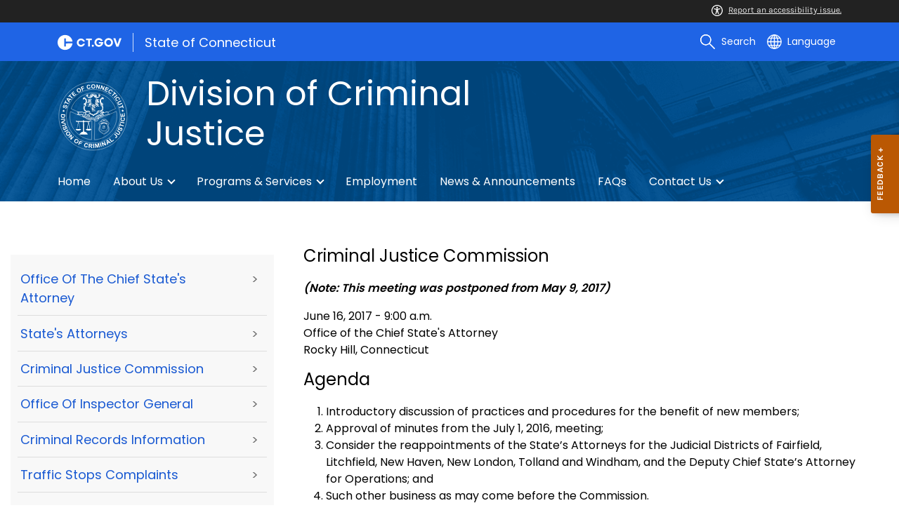

--- FILE ---
content_type: image/svg+xml
request_url: https://portal.ct.gov/dcj/-/media/dcj-beta/dcj-white-logo.svg?rev=11604e5587ce445a86fc41392fe54c08&la=en&h=100&w=100&hash=9ADB0AE6BFD4814815B6E427BCC35F1A
body_size: 104302
content:
<?xml version="1.0" encoding="UTF-8"?>
<svg id="Layer_1" xmlns="http://www.w3.org/2000/svg" version="1.1" viewBox="0 0 1024 1024">
  <!-- Generator: Adobe Illustrator 30.1.0, SVG Export Plug-In . SVG Version: 2.1.1 Build 136)  -->
  <defs>
    <style>
      .st0, .st1, .st2, .st3 {
        fill: none;
        stroke-miterlimit: 10;
      }

      .st0, .st1, .st3 {
        stroke: #fff;
      }

      .st0, .st4, .st3 {
        fill-rule: evenodd;
      }

      .st5 {
        fill: #81694b;
      }

      .st6 {
        fill: #675c7c;
      }

      .st1, .st2, .st3 {
        stroke-width: 4px;
      }

      .st7 {
        fill: #d6be92;
      }

      .st4 {
        fill: #fffcfc;
      }

      .st2 {
        stroke: #fcfcfc;
      }

      .st8 {
        fill: #736271;
      }

      .st9 {
        fill: #fff;
      }

      .st10 {
        fill: #221f1f;
      }

      .st11 {
        fill: #454446;
      }

      .st12 {
        fill: #66635f;
      }
    </style>
  </defs>
  <path class="st10" d="M553.1,314.7c-.5,0-1.1,0-1.6,0,.5.1,1.1,0,1.6,0Z"/>
  <path class="st2" d="M834.2,898.2c-207.1,173.4-519.5,149.6-697.1-59.1C-32.8,639.5-19.1,343.6,169.1,160,356-22.2,651.6-26.1,843.8,143.2c228.4,201.2,224.4,559.2-9.6,755.1Z"/>
  <path class="st1" d="M502.4,126.9c216.8-9.7,399.2,159.2,408.8,373.6,9.6,215.7-158.1,399-373.4,408.9-215.3,9.8-398.7-157.3-409.1-372.5-10.3-215,156.5-400.2,373.6-409.9Z"/>
  <path class="st9" d="M560,938c-1,0-1.5.4-1.6,1.4l5.9,39.5c-3.2,2.2-7,2.2-11.7,2.3l-9.2-59.5c6.8-1.4,12.6-2.4,19-2.9l17.3,36.7,5.4-40.1c5.9-1.8,12-2.4,19.1-3.1l9.4,59.4c-3.9,1.6-7.8,1.9-11.7,1.9l-7.3-42.9-5.7,44c-.8,3.2-8.4,2.4-12.1,2.6-5.5-13.2-11.9-25.2-16.6-39.3Z"/>
  <path class="st9" d="M660.8,958.3l-21.8-55.5c3.6-2.7,7.7-4.1,12-4.9l37.2,26.3-12.9-36.2c3.8-1.7,7-3.1,10.9-4.1l21.9,55.5c-3.5,3.1-7.6,4.1-12,5.3l-37-25.8,12.9,34.9c-2.9,2.3-6.6,3.6-11.1,4.5Z"/>
  <path class="st9" d="M195.6,862.6c-4.8-2.1-7.1-5.5-9.9-8.8l7.8-44.5-26.3,26.9c-3.8-2.2-6.2-4.6-8.6-8l41-43.4c3.9,1.7,7,5.1,9.5,8.8l-8.4,46.2,26.7-28.4c3.9,1.4,6.4,4.5,9.1,7.9l-40.9,43.4Z"/>
  <path class="st9" d="M609.8,120.6c-4.4-.2-9.8.3-12.6-2l-19.1-39.8-6,36.2c-3.8.6-7.7,0-11.5-1.6l8.5-58.4c3.5,0,9.6-.6,12.3,2l19.2,40.6,6.3-37c3.9-.4,7.6.1,11.5,1.5l-8.6,58.7Z"/>
  <path class="st9" d="M669.4,138.3c-4.5,0-7.7-1.9-12.2-3.2l-12.3-44.1-11.7,35.6c-3.7.6-7.8-.9-11.3-3.2l17.5-56.1c3.7,0,9.7.8,12.1,3.7l12.5,43.4,11.7-35.7c3.8-.5,7.5.8,11.2,3.1l-17.4,56.5Z"/>
  <path class="st9" d="M930.2,513.5c4.9.7,8.7,0,13.2-1.2l-2.6-30.5c2.3-2.1,7.2-1.9,10.1-.9l3.2,30.5c5.9-.1,10.7,0,15.9-1.8l-2.9-33.6c1.5-2.3,7.4-2.8,10-1.3l4.6,47.4-60.1,5.9-4.9-46.5c3.4-1.7,7-1.8,10.5-.7l3.1,32.7Z"/>
  <path class="st9" d="M117.7,699.9c1.2,9.4-2.4,16.5-9.8,19.9-7.2,3.3-16,2.1-21.7-4.7s-8-12.6-9.4-20.1c-1.7-9.6,2.3-18.5,11.5-23.2,1.8,2.6,6,7,5,10.4s-6.1,6.3-5.6,10.8c.8,7.6,5.2,17.5,13.2,15.4,12.4-3.4-9-34.4,10.8-44,6-2.9,13.1-1.8,18.1,3,6.5,6.3,10.2,15.4,10.6,24.7.3,7.6-4.3,13.9-10.6,16.2-2.3-3.6-3.5-6.8-5.3-11,6.5-5,5.6-12.5,1.1-18.7-1.7-2.3-4-4.3-7-3.4-2.2.7-3.5,3.7-3.1,6.6l2.2,18Z"/>
  <path class="st9" d="M935.1,728.1c-6.2,7.5-15.3,9.4-24.1,6.1.4-4.5,1.9-8,4.2-11.7,10,2.5,16.5-4.5,18-13.8.5-3.5-1-7.2-3.9-8.7-10.7-5.6-20.3,31.7-40.9,21-14.3-7.5-8.1-28.3,2.6-39,5.2-5.2,12.8-6.6,19.4-3.4-.8,4-2.6,7.3-4.6,11.5-8.2-1.3-13.2,4-14.7,12s-.5,5.3,1.9,7.1,4.9.7,6.9-1.6l13-14.8c5.6-6.3,13.6-8.6,21.4-4.9s11.2,9.9,10.3,18.4c-.9,7.9-4.3,15.4-9.6,21.8Z"/>
  <path class="st9" d="M731.5,139l-27.3-13.2c-3.5,4.1-5.4,9.1-7.2,14.1l29.8,15.2c.8,3.1-1.7,6.8-3.9,9.2l-42.3-20.6,26.3-54,41.4,20c-.3,3.7-2,6-4.2,9.1l-29.4-14c-3.1,3.4-5,7.2-5.8,11.5l26.5,13.4c.8,2.8-1.6,6.2-3.8,9.3Z"/>
  <path class="st9" d="M135.5,396.4c-5.2,9-14.7,12.8-24.2,9.9.5-3,.3-8.8,2.9-10.7,4-2,9-.7,11.8-4.6,4.5-6.4,6.9-16.2.2-19.5-11.7-5.7-16,31.7-37.6,24.8-5.6-1.8-10.6-7.5-10.8-14.8s2.7-16.7,7.8-23.3c4.6-5.9,12.2-8.4,19-5.8-.3,4.4-1.8,7.7-3.3,11.8-8.2-.8-12.5,5.6-12.9,13.5s.4,5.2,2.6,6.3,5.2,0,6.9-2.5l10.9-15.6c5-7.2,13-9.9,21.2-6.8,7,2.7,12.1,9.8,11.4,18.5-.5,6.4-2.4,12.7-5.8,18.7Z"/>
  <path class="st9" d="M231.1,201.9c2.7,4.9,6.1,8.5,10.4,12.2l25.4-21.5c3.2.7,6,4.5,6.7,7.6l-35.3,30.4-39.4-45.4,34.4-30c2.9,1.5,5.2,4,6.7,7.7l-24.4,21.5c2,3.8,4.8,6.3,8.2,9.7l23.4-19.6c2.8,1.6,4.5,4.2,6.7,7.3l-22.8,20.1Z"/>
  <path class="st9" d="M841.5,763.7c1.7-4.1,4.2-7,7.1-10.6l31.8,21.7c3.1,2.1,6.2,3.5,9.9,2.7s6-3.5,8.2-6.7c3.7-5.3,3.4-11.3-2-15.1l-33.2-23.3c1.6-4.1,4.1-7.2,7.2-10.7l33.6,23.5c8,5.6,11.5,14.4,7.5,23.7-2.7,6.4-6.9,12.4-12.1,17-7.2,6.3-16.5,6.3-24.2,1l-33.9-23.3Z"/>
  <path class="st9" d="M937.4,323.3c2.9,3.1,4,6.8,5.6,11.2l-37.1,16.6c-8.9,4-18.4,2.4-24.2-5.8-3.8-5.4-6.7-11.7-7.9-18.4-1.7-9.1,2.8-17,11-20.7l37.8-17.2c2.3,3.8,3.7,7.2,5.1,11.5l-35.2,16c-6.7,3-8.7,9.1-6,15.8,2.4,6.2,7.8,10,14.5,7.1l36.5-16.1Z"/>
  <path class="st9" d="M959.7,549.8c1.1-5.3,2.9-8.4,4.6-12.3,11,3.7,17.1,12.9,17.1,24.1,0,9.4-3.3,17.9-9.7,23.5s-16.4,7.5-25.8,6.5c-18.5-1.9-30.4-16.7-27.2-35.2,1.9-10.6,8.6-20.2,19.8-21.2,1.2,4.1,1.5,7.8,1.7,12.4-7,2-11,6.9-11.3,13.3-.4,7.3,3.3,13.3,10.8,15.6,6.3,1.9,13.1,2.7,19.6,1.2,6.7-1.5,10.6-6.9,11.2-12.6.7-7-2.7-12.7-10.9-15.4Z"/>
  <path class="st9" d="M400.1,948.4c.3,8,6.3,12.5,11.8,13.6s12.4-2.3,16.3-8.9c4.2,1.4,7.4,3.7,11.1,6.3-4.8,10.4-15.3,15.2-26.6,13.5s-16.5-5.7-20.6-11.6c-10.4-14.9-3.7-38.8,9.3-46.8s17-5.3,25.8-2.5c10,3.1,17.8,10.7,18,21.9-3.9,1.1-8,.8-12.5.5-1.1-7-5.5-11.7-11.4-12.9-7.1-1.5-13.8,1.4-17,8.1-2.7,5.5-4.4,11.8-4.1,18.9Z"/>
  <path class="st9" d="M857,261c-4.6,5.8-3.4,12.6-.1,17.2,3.9,5.4,10.3,6.7,17.2,4.3,2.5,3.2,3.4,7.5,4.1,12-10.4,4.2-21,.8-27.9-7.7-5.6-7-8.6-14.9-7.1-24,2.7-16.1,23.8-29.9,40.2-25.7,7.8,2,15,8.4,19.2,16.8,4.3,8.8,4,19-3,26.2-3.5-2.1-6.1-5.1-9.1-8.3,3.8-5.8,4.1-12.2,0-17.6-3.9-5.1-10.8-7.6-17.6-4.7-5.9,2.5-11.5,6.1-15.8,11.4Z"/>
  <path class="st9" d="M764.3,144c-8.5,7.5-17.8,22.8-6.3,32,5.4,4.4,12.9,4.2,18.9-1.4,3.3,2.2,5.5,5.6,8.1,9.6-7.7,8-19.4,8.6-28.9,3.2-8.1-4.6-13.6-11.6-15.2-19.8-3.1-16.2,11.6-35.4,25.5-38.2s17.9,1.1,25.1,6.9c8,6.4,12.3,16.3,8.5,26.7-4.3-.2-7.7-2.4-11.8-4.2,1.8-6.8-.7-12.8-5.7-16-6-3.9-12.8-3.5-18.2,1.2Z"/>
  <path class="st9" d="M440.9,102.8c3.5,6.7,10.3,8.3,17.1,6.6,5.4-1.4,8.9-6.9,9.7-13.9,4.3-.3,8.2-.1,12.4,1.5-.2,11.4-8.2,20-19,22.6s-17.4,1.4-25.1-4.2c-12.8-9.3-16.5-33.7-6-46.7,4.7-5.8,12.7-9.8,21.6-10.5,10.1-.8,20.1,3.4,23.9,13.1-2.5,2-7.4,4.6-10.9,4.6-4.9-5.1-9.5-8.6-16.8-6.5-5.4,1.6-10.5,6.3-10.9,13.4-.3,6.6.7,13.6,4.1,19.9Z"/>
  <path class="st9" d="M116.3,617.2c1.4,4.4,2.3,8.4,2.2,13.3l-62.8-12.1c-1.4-4.5-2-8.4-2.5-13.7l55.4-32.3c2,5.1,2.6,9.4,2.1,14l-39.9,22.7,45.5,8.1Z"/>
  <path class="st9" d="M349.6,914.8c.7,2.7-1.6,6.4-3.7,9.2l-23.6-10.3-11,22.8c-4.3-1.2-8.2-2.6-11.5-5.5l24.7-54.5,39.7,17.9c-.9,3.4-1.8,6-4.1,9l-27.8-12c-2.4,4-4.3,8-5.6,12.7l22.9,10.8Z"/>
  <path class="st9" d="M386.8,110.7l-23.5,9.4,8.6,23.5c-3.3,2.3-7,3.5-11.6,4.7l-21.6-55.8,38.8-15c2.6,1.2,4.6,6.4,3.6,9.1l-26.4,11.1c.9,4.9,2.6,8.6,4.8,12.5l23.3-8.7c2.3,2.3,3.1,5.1,4,9.2Z"/>
  <path class="st9" d="M960.3,666.5l-47.4-14.5-6,17.4c-3.5-.3-6.4-1-9.5-3.1l14.5-46.8c2.6-1.4,8.4.3,9.5,2.7-.3,5.2-3.6,10.8-4.6,17l47.1,14.8c.3,4.1-1.2,7.9-3.5,12.5Z"/>
  <path class="st9" d="M946.8,383.8l-47.1,12.7c-2.3-3.9-3.4-7.9-3.3-12.2l47.3-13.1-4.3-17.3c2.7-1.8,5.7-2.7,9.7-2.7l12.9,47.1c-3.2,2.1-6.3,2.8-9.6,2.7l-5.5-17.1Z"/>
  <path class="st9" d="M156,343.4l-43.7-22.1-8.7,15.7c-3.4-.8-6-2-8.9-4.6l22-42.8c2.6-.9,7.9,1.7,8.7,4.1-.9,5.4-5.4,10.1-7.2,15.8l43.5,22.9c-1.1,4.5-2.9,7.7-5.7,11.1Z"/>
  <path class="st9" d="M211.9,258.7l-37.3-32.4-12.2,13.1c-2.8-1.7-5.3-3.4-7.2-6.8l31.8-36c2.7-.2,7.7,3.9,7.3,6.3-2.2,4.9-7.7,8.3-10.8,13.5l36.6,32.5c-1.3,3.8-4,6.4-8.2,9.7Z"/>
  <path class="st9" d="M801.5,224.2c-3.7-1.8-6.4-4.6-9.1-8.5l33.8-35.7-12.4-12.8c1.7-3.1,4-5.6,7.1-6.9l34.8,33.7c-1.3,2.5-4.1,5.9-6.8,6.8-5-2.6-7.9-7.5-13.2-11.6l-34.3,35.1Z"/>
  <path class="st9" d="M822,870.2l-35,27.4-37.1-47.4c3.2-3.2,5.9-5.5,10-7.9l30.7,38.8,25.1-18.9c2.6,2,4.4,4.5,6.3,8Z"/>
  <path class="st9" d="M837.5,830.9c.5-3.6,4.1-7.9,7.1-9.9,4.3,4,9.3,4.2,12.6.7,3.5-3.7,2-8.4-1.9-12l-30.8-27.9c2.2-3.8,5-6.5,8.5-9.6l31.4,28.3c9.3,8.3,8.3,19.6.7,28.5-7.2,8.4-19.1,10.9-27.7,2Z"/>
  <path class="st9" d="M534.9,981.2c-3.9,2.1-8.2,1.3-13,1l-2.7-59.9c4.1-1.4,8.1-1.2,12.9-.7l2.8,59.6Z"/>
  <path class="st9" d="M972,622.6l-58.8-11.2c-.1-4.3,1-8,2.2-12.6l58.8,11c.5,4.2,0,8.1-2.2,12.9Z"/>
  <path class="st9" d="M124.9,647.8l-57.9,16.7c-1.8-4.2-2.8-8-3.5-12.5l57.4-16.5c2.9,3.1,3.2,7.3,4,12.3Z"/>
  <path class="st9" d="M630.5,966.2l-15.6-57.5c4-2,7.8-2.7,12.2-3.6l16,57.8c-3.8,2.4-7.2,3.3-12.6,3.4Z"/>
  <path class="st9" d="M109.7,567.2l-59.9,3.6c-1.1-4.5-1.4-8.5-.8-12.9l59.9-3.4c.6,4.6,1,8.3.8,12.8Z"/>
  <path class="st9" d="M105,752.1c-3.1-3.2-5.2-7.1-6.4-11.4l52.4-28.9c2.9,3.5,4.8,6.8,6.2,11.3l-52.2,28.9Z"/>
  <path class="st9" d="M827.2,252.5c-4-2.2-5.5-5.5-8.6-9.2l45.6-38.8c3.4,3.3,5.4,5.7,8.1,9.5l-45.1,38.5Z"/>
  <path class="st9" d="M962.9,449.7c-17.1-1.6-6.5-4.7-20.5,5.5-3.7-15.6,1.8-8.5-11.9-17.6,14-8.4,8.4.2,13.6-16.4l8.3,7.6h11.5c-6.1,14.1-6.8,5-1,21Z"/>
  <path class="st9" d="M94.6,458.3c-13.4-9-3.2-7.8-20.9-4.9,7-18.4,3.2-7.2-1.1-21.7,14.7,1.3,9.6,2,19-7.8,2.8,2.7.6,9,3.9,10.9l10.1,5.5-8.9,6.4c-2.9,2.1-.3,7.4-2.1,11.6Z"/>
  <path class="st7" d="M560,938l-1.6,1.4c-1.3-1.5-2.1-4-.3-5.7.4,2.3,1.6,3.2,2,4.3Z"/>
  <path class="st9" d="M490.7,955.8c10.9-1.4,17-8.5,16.4-18.4-.5-8.5-7.2-14.6-16.8-15.4-11.4-.9-22.4-1.9-34.4-2.2l-3.8,59.9c4.5,1.3,8.7,1.7,12.7.8,2.2-7.2-.7-16.4,2.6-23,3.2-4.3,11.1.9,13.7,4.5,12.9,18.3,7.2,23.2,27.6,21.5-4.8-10.3-9.9-19.5-18.1-27.5ZM467.7,945.9c-.5-5.2-.2-9.7,1.1-14.9,8.2.7,23.4-1.2,24.6,6.6.4,2.8-.1,7.8-4.5,8.6-7.4,1.5-14.2,0-21.2-.3Z"/>
  <path class="st9" d="M50.7,488.2c-.8,20-8.5,45.8,15.6,53.2,16.8,5.2,40.2,1.7,42.7-19.2,1.2-10.3,1.7-20.1,1.8-30.5l-60.2-3.5ZM97,523.5c-5.1,10-30.6,7.6-35.4,0-4-6.2-1.6-14.8-1.1-21.8l39.2,2.3c0,6.5.5,13.2-2.7,19.5Z"/>
  <path class="st9" d="M180,754.9c-10.6-15.2-28.4-17.9-43.6-7.3-15.6,10.9-19,28.9-7.7,44.4,10.8,14.9,28.5,17.7,43.9,6.5,15.3-11.1,17.9-28.6,7.4-43.6ZM164.5,787.7c-9.4,6.6-20.2,6.8-26.7-1.5-7.4-9.4-3.4-20.4,5.8-27.2,9.4-6.9,20.6-7.6,27.7,2.1,6.5,8.9,3.1,19.5-6.8,26.5Z"/>
  <path class="st9" d="M292.2,856.2c-15.9-10.8-34.2-6.3-44.2,10-9.6,15.6-6.2,33.1,9.4,43,15.9,10.1,33.7,6.2,43.8-10.4,9.6-15.7,5.8-32.6-9-42.7ZM289.9,891.5c-6.1,10-16.2,14.9-26,9.1-9.9-5.8-10.6-17.5-4.4-27.3,6.1-9.7,15.8-14.4,25.4-9,10.3,5.8,11.2,16.9,5,27.2Z"/>
  <path class="st9" d="M551.3,82.8c-.4-18.1-12.5-30.6-30.6-30.7-18.9,0-31,13.4-30.6,32,.3,17.9,12.2,30.9,31.3,30.6,19-.3,30.3-14,29.9-31.9ZM521.4,104.1c-11.1.5-17.8-8.6-18.1-19.9-.3-10.9,4.6-20.3,15.3-21.3,11.3-1.1,19.1,6.6,19.5,19.2.4,12.2-5.4,21.6-16.7,22.1Z"/>
  <path class="st9" d="M337.3,125.7c-9-16.7-26.6-22.1-43.1-12.5-15.4,9-19.2,25.7-10.9,41.3,8.7,16.2,25.5,22.4,42.2,13.1,16.4-9.1,20.4-26.2,11.8-41.9ZM321,157.8c-5.3,3.2-11.6,3.9-17.2.3-7.4-4.8-11.9-13.4-12.3-21.9-.3-6.5,3.9-11.3,8.3-13.8,4.9-2.9,11.1-4.1,16.5-.6,7.5,4.8,12.4,13.8,12.7,22.7.2,6.4-4,11-7.9,13.3Z"/>
  <path class="st9" d="M726.5,863.8c-4.7,2.1-8.6,3.6-12.3,6.8l6.2,64.5c5.3-2,8.1-3.8,11.7-6.1.5-5.2-2-9.5-.5-15.1l21.9-10.8c4.4,2.2,7.1,7.6,11.3,8.5,4.1,0,8.2-3.5,12.1-6l-50.3-41.8ZM729.9,902.7c-1.8-7.2-2.1-13.5-2.7-21.8,6.1,3.6,9.9,8.3,16.8,14-3.6,3.9-8.8,5.5-14.1,7.9Z"/>
  <path class="st9" d="M139.3,255.3c-3.1,3.6-4.9,6.8-7.7,10.9l35.9,53.9c2.6-3.8,6.8-7.2,6.8-10.9-.4-4.5-5.6-7.1-7.2-12.1l13.9-20c4.8-.5,10.1,3.8,14.3,1.6,3.5-1.8,5.2-6.8,7.1-10.3l-63.1-13ZM160.4,288l-12.6-18.3c7.6.6,13.9,2.8,21.8,4.8-3,5.4-5.7,9.4-9.2,13.5Z"/>
  <path class="st1" d="M734.1,457.4l-1.5,1.5c-19.1-2-38.2,1-57.1,9-1.9-4.6-4.3-9-7.2-13.4-8.2-2.2-16.6-1.5-25.2,2.2-3.5,2.4-6.9,5.1-10.3,8.1-4.8,5.2-4.9,21.2,2.9,23.6,2.8-2.8,6.1-5.4,9.8-7.8.2-2,2.5-4.2,4.5-4.6,2-6.5,5.8-.6,5.1,3.7,1.5,1.6,2.6,4.1.5,5.1-2,3.6-1.9,4.8.4,3.7,4.4-2.2,7.2,9.7,8,13.8,2,9.6-3.3,13.2-11.1,17-15.5,6.9-31.7,13.2-48.5,18.8-10.3,4.5-19.4,10.6-27.1,18.3-2.7,1.1-4.7.9-6-.5-4.9.3-10.5-.5-14-3.9-4.1.4-6.9-8.2-7.6-12-.5-2.3-.2-6,2.2-6.3-.4-.8-.6-1.5-.4-2,10.3-19.4,43.4-30.1,63.4-34.5,1-2,3.7-2.3,5.6-1.4.3-1.7,2.7-2.3,4.2-1.4.9-.9.4-1.4-1.4-1.4-.1,1.5-2.8,2.1-4.2,1.4-.9,1.4-4,2.1-5.6,1.4-14.4,5-28.4,10.8-42.2,17.5-8.5,5-15.6,11.3-21.3,18.9.8,2.2-.5,6.4-1.5,8.6,2.1,3.9-5.2,6.1-7.6,3-1.1,1.7-5.9-1-6.1-3.1-1.9.2-4.7-.2-8.5-1.3-2.1,2.4-5.4.7-7-1.5-6-2.7-12.7-4.1-20.1-4.3l-.9-1.3c-4.4.6-28.7.7-30.7-.8s-.3-1.1-.2-2.1c-2.6-.5-4.4-1.4-5.6-2.8-.8-4.2,1.5-11.8,2.9-16,7.8-11.1-5.7-13.6-14.3-14.1-13.5.8-27,1-40.4.7-4.6-2.1-4-4-.2-7,.6-7.2,3.3-14.7,7.4-21.1-1.6-5-10.1-6.2-15.5-6.5-14.5,2.4-28.1.8-40.8-4.9-22.1,2.1-43.7,1.2-64.8-2.9l-1.4-2.1c-3.1.6-4.5,0-4.2-1.9l-93.3-40.8c47.2-139,177.7-232.1,322.9-232.7,145.6-.6,276.7,91.6,325,230.3l-110.9,50Z"/>
  <path class="st1" d="M284.9,493c2.3,1.7,4.6,2,6.7.8l3.2,2.1c39.2,16.2,78.2,33,117.1,50.4l2.3,4.1c10.8,9.1,24.9,13.2,38.6,15.7l.6,1.5c2.6.2,4,1,4.2,2.6,1.8-.9,4.6-.8,4.2,1.5l38.5,17-5,272.5c-205.9-16-351-209.6-308.9-410.9l98.6,42.8Z"/>
  <path class="st1" d="M543,588.3c-.3-3.9,4-3.7,5.8-1.1,8.7,1,17.1,1,25.3,0,8.1-3.4,13.2-10.1,15.4-19.9-.8-2.3,1.1-3.4,2.8-1.5-.8-1.9.4-3.5,3.5-4.7l146-65.5,10.4-1.6c-1.4-4.2,2.6-4.9,5.8-2.6l98.2-43.7c44.8,207.3-108.9,405-319.9,413.9l5.2-270.3c.3-1.9.7-2.6,1.5-3.1Z"/>
  <path class="st9" d="M287.5,452.3l7.2.2c13.6,2.2,29,5.5,43.5,3.9,10.6-1.2,20.3-2.2,30.1,2.2,20.5,9.2,33.7-5.6,50.6,7.6-.4,8.5-6.7,16.2-9.1,23.8-1.4.4-1.9,0-1.5-1.5-1.7-2.1-2-4.9-.9-8.3-4.4-.2-6.9-1.7-7.4-4.4-1.5-1.2-1-1.8,1.4-1.8.3-1.2.9-2.4,2-2.6,13.7-2.8,6.4-3.9-3-4.4-14.9,2.3-28.2.4-40-5.7-20.3,2.4-40.9,3-61.1,0l4.3,3.9c11.9,4.7,11.3,11.7-1.7,21,10,1.8,20,2.8,30,3,13.9-3.7,26.9-1.6,38.9,5.1,1.2-.6,1.4-.2.9,1.1,1.2,0,2,.6,2.4,1.7-11.6,24.7,2.9,27.6,24.1,30.8,7,1.7,13.9,1.8,20.5.3l2.8,1.1c.9-.2,1.1.2.7,1.1l2,2.9c-2.3,5-4.1,10.2-5.3,15.6l-2.9,1.7c-.1,1.2-.7,1.1-1.7-.3-3.9-2.2-4.6-6-2.1-11.6l-28.1-4.7c-17.6-5.1-29.4-13.9-19.8-33-11.5-4.3-23.9-4.9-37.3-1.9-11.4.8-22.1-.3-32.1-3.2-3.6.5-6.9,2.6-10.8,2.4l.8-5.3c5.4-6.4,11.6-12.1,18.8-18.6-5.4-4.5-19.5-14.2-18.1-21.1.1-.6,1.2-.8,1.9-1Z"/>
  <path class="st9" d="M734.1,457.4c2.9,1.1,8.7,2.4,9.5,6s-9.8,8.2-8.8,11.9c.9,3.4,11.5,1.3,10.3,7.9-5-2.3-10.7-3.4-15.6-7,1.2-4.5,10.9-8,9.1-13.2-28.2-9.2-43.7,3.2-67.7,7.2q-1.1-2.7,0,0c-1.7.8-4,2-6.9,2.1s-1.3,2.6-1.3,3.6c.3,2,0,3-1.3,3.1-6.2-1.8-6.8-17.6-.4-20.9h-6.9c-4.2,1.5-7.5,1.4-10-.4-1.2.5-1.5.2-1.1-1.1,7.5-3.8,16.8-8.6,25.3-4.4,5,2.4,6,9.9,9,14.2,15.5-7.8,42.3-14.2,56.7-9Z"/>
  <path class="st9" d="M758,491.4l-5.8,2.6c-8.9,1.1-17.8,1.6-26.9,1.5l-15.9,3-4.8-1.4c-1.2-.4-1.2-.9,0-1.4,13.9-5.6,28.9-7.5,45-6.5-.4-3.3-2.6-3.9-3.2-5.9,5.3,0,7.7,5,11.5,8.2Z"/>
  <path class="st9" d="M551.6,585.5c1.6,2.2-.6,2.6-2.8,1.7-2,.2-3.9.5-5.8,1.1-.2-4.3-14.4-3.5-19.3-12.4l1.4-.3,4.5-.9,19.2,7,2.7,3.8Z"/>
  <path class="st8" d="M294.6,452.5c-2,.8-5.5,2.2-7.2-.2,1.2-.2,2.5-.5,2.9-1.7,1.4.6,2.7,1.6,4.2,1.9Z"/>
  <path class="st9" d="M585.4,476.4c-.3,1.8-3.5,2.4-3.9,3.9-2.2,1.8-4.9,3.5-7.6,4.3-.5,1.7-2.2,3-5.1,4.1-13.8,4.6-25.9,11-36.6,19.3-1.8,1.2-3.5,2.4-4.4,4.5l-5.6,4.2c-5.1-1.8-6-8.4-11.2-9.8-2.9-3.5-6.8-5.9-11.2-7-4.2-2.4-8.4-4.7-12.6-7-2.1-.1-4.5-.6-7-1.4l-7-4.2c-.9,0-2,.3-2.8,0-1.3-1.8-2.1-2.5-4.2-2.8-1.1-1.4-2-3.8-3.8-4.3-8.6-6.1,4.9-9.1,8.1-2.9l4.1-.4c11.7,7,24.3,12.5,37.5,16.5l1.9,3.7c1.7,3.1,4,5,7,5.7,3.1-1.9,5.9-4.5,8.6-7.8l3.8.5,5.8-2.6-.3-3.4,27.2-11.1c3.8-2.5,7.4-4.2,11-5,2.2-7.7,16.1-2.8,8.5,3.2Z"/>
  <path class="st9" d="M577.3,467.6c5.1.9,3.5,3.8-.4,5.7-1.2,7.6-35.5,15.6-37.9,19.5l-5.8,2.6c-7.4,5.5-11.5,14.9-12.4,7.2-3-.5-5.3-2.4-7-5.7-14-5.6-31.8-10.1-43.5-19.8-3.9-1.3-6.1-4.2-1.6-6.4.9-2.9,3.8-2.2,8.4,2.1l12.8,5.9c2.2,1.4,4.1,2.8,5.6,4.2,1.5-.9,3.8-.5,4.2,1.4,1.8-.6,5-.5,5.6,1.4,3.8.8,7.1,2.2,9.8,4.2,1.2,1.9,4.7,2.5,6.1,5.7,1.2-1.1,2-3.1,3.5-3.1,1-1.4,2.9-2.1,4.6-1.6.3-2.5,5.7-5,7.7-3.8,0-1.4,1.5-2.3,4.8-2.7l7-4.4c.4-.1,1,0,1.4-.1,2.4-.1,4-.8,5.6-2.6,4.4-.2,13.1-5.8,15.4-8.3,1.2-4.1,3.4-4.5,6.1-1.3Z"/>
  <path class="st9" d="M626,314.5c4.1,0,4,2.1,0,3,1.8,1.3,3.2,3.1,4.2,5.5,1.3.5,1.3.9,0,1.4,1.8,1.9,2.8,3.8,2.9,5.6,3.4,2.3,7.5,6.8,1.4,8.4-1.3,5.2-4.5,3.7-9.6-4.5-3.5-4.4-6.4-10-8.8-16.6-1.7-9.6-1.7-19.1,0-28.6l1.4-.9c0-2.8,0-5.6,0-8.3.2-4,4.4-10.7,7-14.2,2.6-3.1,5.5-5.9,8.4-8.4,1.4-2.5,4.3-5.3,7-4.2.9-2.4,4.1-4.6,6.7-4.2,1.3-1.2,3.3-2.5,4.5-1.1,4.8-4.6,12.3-2.9,16.7,3.1s.5,7.8-4.4,3.8c-30.9-6.3-45.3,35.4-37.5,60.1Z"/>
  <path class="st9" d="M383.1,249.9c5.3-2.1,11.5-2.9,15.8,1.4,3.6.1,8.2,3.7,9.7,6.7,17.4,12.5,19.4,35.4,18.3,55.1-.4.7,0,2,0,2.8-1.9,2.9-3.2,6.2-3,9.7-.2.5-.9,1.4-1.4,1.6-.5,2.4-1.5,4.2-3,5.5-1.3,1.6-4.4,3.8-6.2,4.1s-4.8-.4-5.8-2.5c.3-2.2,3.2-4.9,5.2-5.7,2.3-6,4.2-12.2,5.6-18.7l1.4-.9c-1.2-3.4-1.1-8.8,0-12.6-1.9-.2-1.8-2.4-1.4-4.2-.9,1-2,1.3-3.2.8-1.6-9.8-5.3-18.4-11-25.8v-3.1c-7.6-6.9-19.7-11.7-29-5-6.5-2.5,4.8-14.9,8.1-9.1Z"/>
  <path class="st9" d="M612,205.1c8-.6,6.8,8.7,5.3,14.7l.4,2-1.9,5.4c-1,3.6-2.8,6.2-5.4,7.8.6,2.3-2.6,5.8-4.9,4.9-1.4,2.3-3.5,4.3-6.2,5.9-.8,0-1.9-.2-2.7,0-2.8,2.3-6.4,2.7-9.8,2.8-14.1,4.4-33.3,2.3-45.3-7-6.9-2.7-12.2-11.1-13.9-18.1-3.8-.8-3.5-2.5-.1-4.4-1.7-3.1-1.6-4.5.3-4.2-1.3-1.1-1.5-2,0-2.7-1.3-5.2,6.7-7.1,8.3-1.5.7-2.6,2.3-.9,2.7,1.4,1.3,0,1.3.5.2,1.2,4.6,2.4,1.1,5.3-3,6.3-.7,2.1-.6,3.9,0,5.3,4,.2,9.2,4.2,7.1,8.3l9.8,7c2.2.3,4.6.8,7,1.4.4-1.2.9-1.2,1.4,0,15.2,6,33.4,0,44.1-12l3.7-.4c-.7-2.2,1-4.5,2.8-5.8.6-5.7-.1-10.5-2.3-14.4-6.3-1.7.7-10.7,2.3-3.8Z"/>
  <path class="st9" d="M429.6,207.9c-.3.8,0,2-.4,2.7l.2,11.2c1.3-.4,1.8,0,1.4,1.4,1.5,1.4,4.7,5.3,2.8,7l3.5,4.4c2.5,1.3,3.7,2.7,3.6,4.2,4.9,1.1,10,2.7,15.1,4.9,6.5.7,13.1,1.4,20,1.9.7-1.5,2.8-1.8,4.2-1-.3-3.9,4.4-6.6,7-3.2,2.6-2.1,5.4-3.5,8.4-4.2,1.5-3,4.5-5.1,7.2-7,1.4-2.8,3.9-5.9,3.8-9.8,0-2.1-4-2.2-5.2-2.8-3.9-.8-3.2-3.9.8-4.2-.6-2.5-.1-3.1,1.8-1.3,3.7-3,5.5-3.1,5.4-.2,2.6-.3,3.8,2,3.7,6.9l1.7,3.5-6.2,12.4c-.2.9-1.2,1.8-1.7,2.6-2.3,1.4-4.2,3.3-5.6,5.6-.4.2-1-.2-1.4,0-4.3,3.9-9,6.3-14,7-12.3,4.7-29.6,2.7-40.7-4.2-3.5-.5-6.8-2.4-9.8-5.6-1.8-.9-3.2-2.4-4.2-4.2-6.3-6.2-13-23.4-4.6-29.7s4.3-1.6,3.4,1.7Z"/>
  <path class="st9" d="M409.7,490.1c-8.6,16.8,47.2-5.5,57.4,10.8,4.6,7.3-4.3,16.7-5.4,25.7,1.5,1.3,3.4,2.3,5.6,2.8,3.3,2.9,8.1.8,12.7,1.3s12.3,2.2,18.2,1.5c-1.8,2.8-8,2.7-11.2,1.4-14.8.3-29.7-.9-43.6-6-2.4-1.6-1.5-2,2.9-1.2,1.7-2.5,4.7-2.8,8.9-1,2.2-.7,4.1-8.7,3.7-9-.9-.8-21.8-3-23.5.8,1.4,1.4.6,2.7-.7,4.3.8,1.1.4,1.4-1,.9-.8-.9-4.5-1.6-5.1-.5-1.6,2.7-5.7,6.1-6.5,8.8-.2-.4-.4-.8-.7-1.1-.9-.7-2-1.8-1.7-2.8,6.5-18.3,12.4-23.6,31.8-19.3,17.6.2,13.7-4.7-.5-6.2-19.5,1.2-38.9.5-58-2.1-3-1.3-3.4-3.1-.5-4.8.9-3.4,4.2-3.9,9.9-1.4,1.2-3.5,3.1-4.9,5.7-4.2.4.5.9,1,1.5,1.5Z"/>
  <path class="st9" d="M637.3,275.1c-.6,1.2-1.1,1.1-1.5-.1-1.4-6.5-5.5,6.2-6.4,9.7-2.4,9.4-2.1,18.1-.4,27.4,0,1-1.8,1.8-3,2.4-7.6-18.6-1.7-43.5,15.7-57.2,7.7-6.1,17.6-6.6,26.1-2.5-1.2-7.8-12-7.5-16.6-7.3-2.5.2-3.2.2-1.4-1.7,1.7-.3,3.7-.3,5.6-1.3-3.7-4.2-8.9-4.6-11.6-10.1,13,3,37.6,18.3,27.1,32.5-7.8,10.6-21.3-2.6-22-2.7-4.5-.3-8.3,9-11.8,10.9Z"/>
  <path class="st9" d="M404.1,263.9c5.1,1.9,10.9,16.3,11.4,20.4.3,2.8,0,6,2.6,7.7-.2,5.8-.7,11.4-1.4,16.9.8.3,1.4.7,1.4,1.1.2,4.9-3.6,14.1-7,17.2,1,2.4-3.3,5.5-5.6,7.1-2.5.8-5.3,2.5-7.9.3,2.4-3.1,3.5-6.2,4.8-9.1.2-2.3,2.1-5.6,4.5-5.4,2.6-10.5,4.9-21.2,4.2-32.3-2.5-2.1-3.9-5.4-4.2-9.8-1.8-2.3-3.8-4.5-6-6.6-1.5.3-2.6-1.7-2.7-2.9-3.2-2.9-7.4-4.4-12.8-4.6-4.5.3-15,.3-10.3-5.9,4.2-5.5,25,0,28.9,6Z"/>
  <path class="st9" d="M386.4,384.7l1,1.7c-1.7,9.3-1.7,18.6-.1,27.8,1.5,1.5,2.9,3.3,4.2,5.4,4.6,5.5,9.2,11.4,13.7,17.7l.3,3.6,8.4,5.6c2-2.9,9.1-1.3,10.3,1.8,4.6.2,14.7,6.6,8.1,9.3s-23.4-3.7-25.8-8.2c-2-.6-3.9-1.9-5.7-3.7-3-2-6.5-5.1-7.8-8.4-1.8-.9-4.4-3.9-4.3-6.3-2.1-1.9-4.5-5.1-4.4-8.1-1.7-1.6-3.1-5-2.7-7.3-.1-.4.2-1,0-1.4-2.8-1.4-2.4-7.2-1.4-9.8-.3-10.5-.7-21,6.1-30.6,2.3,3.6.6,7.4.1,11Z"/>
  <path class="st9" d="M660.9,371.8c.2.4.1,1.1.4,1.5.2,2.8.5,5.3,2.8,7.1.6,1.8,1,3.7,1.1,5.6-.3,2.4-.7,4.8-1.2,7,1.9,1.4,2.6,4.7,0,5.6,1,2.5,1.5,6.2,0,8.4-1.8,18.6-13.7,38-32.3,43.9-7.6,6.4-16-.9-5.9-5.6.7-2.2,2.7-3.8,6.1-4.6,4.2-4.8,8.3-6.7,12.4-5.6.9-3.2,2.8-6,5.6-8.4-3.1-2.6-2.5-4,1.4-4.2,1.1-2.6,2.5-4.4,4.2-5.6-.9-1.9-.9-5,1.4-5.6-3.7-.4-3.6-1.7,0-2.8.4-6.7.9-13.2,1.4-19.7-2.1-5-4.4-10.1-6.9-15.3l1.2-1.8c.6-5.8,5.4-4.4,8.2,0Z"/>
  <path class="st9" d="M656.9,390.3c1.1,5.5,1.1,11.6,0,18.3v2.8c-1.2,1-2.1,2.4-2.8,4.2,0,2.3-.8,4.7-2.8,7-.1,1.5-1.1,2.8-1.4,4.2-2.7,2.4-4.6,5.3-5.6,8.4-2,1.9-5.2,2.8-7.5,5.2-3.2,3.3-7.1,5.1-11,5-3.2,4.1-5.6,4.5-8.4-.2-3.3-2-1.9-4,4.4-6l11.7-6.8c.3-.5.8-1,1-1.5,2.8-2.6,5.6-4.9,8.4-7-.1-2.3,2-4.9,4.2-5.6-.8-2.2.5-5.1,2.8-5.6.4-7.5.7-15.1.8-22.7l-1.1,1.6c-.2-1.4-2.4-4-1.1-5.6-.5-3.4-.9-6.6-1-9.7-2.2-2.2,1.2-3.2,3.5-2.6s7.2,13.6,6,16.5Z"/>
  <path class="st9" d="M392.8,380.6l1.5,6.6c-2.7,12.9-1.6,29.1,8.7,38.2,1,1.4.5,2.9,1.2,4.3,2.3,1.3,4.2,3.4,5.6,5.6,2.2.7,4,.8,5.6,2.8,5.1,1.1,8.8,3,11.2,5.7,13.4-3.4,7.3,11.5-2.3,4.5-3.8.7-6.9-.2-10.3-1.8-3.1-1.6-5.9-3.5-8.4-5.6-5.6-2.8-6.2-10-11.3-13.9-1.6-1.2-3.3-2-3.7-3.9-.2-1.2.7-2.3,1-3.5-1.7-1.2-3.7-4.6-2.8-6.8-3.5-7.4-4.3-20,0-26.7.9-2.5.7-7.9,4.1-5.5Z"/>
  <path class="st9" d="M652.8,519.2c.7-.7,1.2-.5,1.5.5l-1.4,4.2c-15.3,6.4-30.8,12.5-46.4,18.2-3.6,7-7.6,13.8-12.1,20.2l-3.2-.5c-.7-.4-.8-.9-.2-1.6.2-1.5,1-2.8.5-5-8,3.6-16.2,4-24.4,2.3-.9-2,.5-2.6,4.2-1.7,4.5.3,6.3-4,9.6-6.9,9.4-8.3,21.3-12,33-16.1l38.9-13.5Z"/>
  <path class="st9" d="M388.2,246.9c0,1.7-1.8,2.7-5.1,2.9-4.1-.5-8.2,2.9-9,6.9,11.7-4,24.2-2.6,30.1,7.1-4.8-1.8-23.8-14-27.8-2.2,7-2.1,21.1-.3,21.8,6.7-7-6.7-18.5,10.7-26.3,2.7-9.7-10,4.6-25.9,13.5-28,1.1.9,1.5,3.7,2.8,3.8Z"/>
  <path class="st9" d="M606.6,214.8c1.8-.5,2.2,1,1.1,4.3l1.4.5-1.4,7.9c2.3-1.4,2.3-.8,1.4,1.6-8.1,12.7-23.9,17.1-39.4,15.2-3.4-.4-7.6,1-8.3-2.8.5-2.2,2.6-2.6,6.2-1.2l-.6-2c-1-.2-1-.7,0-1.3,8.9.4,18.4,0,27.6-2.5,3.3-2.1,6.8-6.4,9.6-9.3l-4.9-6.1v-.9c0,0,2.5-2.2,2.5-2.2,1.3,1.1,1.8,1.4,2.5-.7-.5-3.7.9-3.7,2.5-.4Z"/>
  <path class="st9" d="M704.7,495.6v1.4l-.3,3.1c-12,7.2-23.8,9.2-35.4,5.9-.1,6.9-8,16.5-14.7,13.5l-1.5-.5c2.2-3,10.6-5.6,10.2-12.4-.4-6.8-3.5-13.4-7.1-18.3-3.7-.4-3.5-1.9-.4-3.7-.3-1.7-.4-3.4-.5-5.1-.3-2.9,0-2.9,1.2-.2,2.1.5,3.8.4,5.2-.4.2-.9,1.3-2.2,1.3-3.1,1.5,4.6,3.3,30.1,16.7,26.8,8.6-2.1,17.5-4.1,25.2-7.2Z"/>
  <path class="st9" d="M637.3,275.1c-7.1,17.5-5.8,38,7.9,52,4.9-2.6,10.4-3.9,13.2,0-.6,2.3-3.3,3.3-7.9,3.1,4.7,2.9,5.4,6,2.1,9.4,1.1,3.6-2,4.6-3.9,1.3-.7.6-1.2.6-1.6-.2l-3-1.1c-3.5.7-6.4.2-8.6-1.4-.2.6-.5.6-.8,0,1.3-2.6.1-6-1.4-8.4-1.9-2.1-1-2.9,1.4-1.4,1.9-.5,4,.4,6.2,2.7-12.8-14.1-17.5-38-8.2-55.1.6-1.2,1.9-1.4,3.3-1.2h1.5Z"/>
  <path class="st9" d="M624.7,512.5c-2.7-.3-4-5.7-4-8.4.2-1.8,1.1-3.6,3.2-3s2.2,1.3,4.2,3.1c1.6-1.9-.2-4.9,2.8-7.1,4,6.1,5.5,12.8,8.1,19.5-4.2,2-5.4-1.5-8.6-2.9-.4,2.7,1.5,6.3-1.2,6.3-3.4-.7-3.3-5.3-4.6-7.5Z"/>
  <path class="st9" d="M613.4,495.6c1.1-.4,1.5.1,1.4,1.4-20.5,7.8-51.1,15.5-63,36.5-1.6,1.9-2.2,1.4-1.8-1.5,1.2-6,12.1-15.7,17.9-18.9,14.5-8,29.8-14,45.5-17.5Z"/>
  <path class="st9" d="M614.8,202.5c3.1,3.5.5,5.9-2.9,2.6-.4.2-1.3-.7-1.7-.4-3.1,2.3,6.2,3.6,1.7,18.6-.4,1.2-.9,1.2-1.4,0l-1.8-.6,1.8-10.6c-2.1.6-3.9.7-5.2-1.3l-3.1,1.3c-3.2,0-3.7,1-1.7,3.2l-1.4,2.9v.9c-4.4-1.5-6.4-6.1-6-10.5.4-4.5,4.4-7.7,9-8.8,5.8-1.4,9.1.2,12.7,2.8Z"/>
  <path class="st9" d="M580.4,534c-1.6-2.5-9.3-15.2-2.7-14.5s4.2,12.9,9.2,11.6c.9-5.3-7.6-14-2.5-16.2s1.9-.5,2.6,1.2c3.4,7.8,8.7,15.8,1.7,20.1s-6.3,1-8.3-2.3Z"/>
  <path class="st9" d="M429.6,207.9c-.1-.5-.3-2.2-.9-2.3s-2.1,1.2-2.3,1.8c-4.3,10.1-.4,19.6,4.5,28.5-4.6,1-9.6-14.4-10.6-20.2-6.4,4.7-8.4,12.4-16.4,16.4,3.7-9.6,16.8-23.7,24.4-28.2.7.3,1.4.8,1.9,1.4.9.9.6,2.1-.5,2.7Z"/>
  <path class="st9" d="M518.9,436.3c-.5,3.6,2,4.8,7.6,3.5l2.6,2.4c.8,1.6,2.7,1.6,4.2,1.7-8.1.5-25.2,5-37.6-1.7,2.7-6.9,13.5-1,22.4-6.7.8-.7,1.5,0,.8.8Z"/>
  <path class="st9" d="M644.2,457.7c.2,2.6-1.5,4.9-5,6.8-4.8,4.9-5.1,6.3-1,4.4l3,1.6c1.1-.2,1.1.2.2,1,1.5,2.9-.9,5.5-7.1,7.7,1.2,2.7,1.4,5,.6,7,2.7-.4,3.1.7.8,2.2-1.2.4-3.3,2.3-5.8,1.5-1.1-6.7-4.1-14.9-1.6-21.9,2.2-6.4,9.7-8.7,14.8-11.3l1.1,1.1Z"/>
  <path class="st9" d="M572,546.4c-2.5.4-3.9-.7-4.1-2.3-.3-2.6,6.1-2,6.1-4.2s-7.9-.5-9.8-5.2-1.4-5.5,1.1-7.7c1.6-1.4,6.6-3.2,7,.8.1,1.2-2.2,2.1-2.9,2.2s-1.5,2.4,0,2.8c3.6,1,8.2.4,8.8,4.4.6,3.8-.6,8.4-6.1,9.4Z"/>
  <path class="st9" d="M643,507.3c2.3,2.4,4.8-1,7.7.6.7,3.5-5.7,7.2-8.6,6.3-3.6-4-5.7-10.3-6.7-16.2s6.7-6.1,8.9-4.3l-3.7,6.5c2.2.5,4,0,4.5.9,1.1,1.6-.6,3.3-2.2,6.1Z"/>
  <path class="st9" d="M597.2,530.4c-2.2-.4-2.5-1.9-2.4-3.2,0-2.5,3.9-.8,5.3-2,3.6-3.3-8-1.5-9.3-6.6-.7-2.8-.4-5.8,1.9-7.7s5.7-2,7.7.4c1,1.4-.6,3-2.4,3s-2.1.3-2.5.7c-.7.7-.5,1.5,0,2.1s1.3.8,2.3.9c4.7.2,7.6,2.3,7.3,6.5-.2,3.6-2.7,7-8.1,6Z"/>
  <path class="st9" d="M426.8,313.1c-3,0-.3-2.2-1.1-14.4-1-15.6-6.8-29.8-17.3-40.7-.5-1.2-.1-1.5,1.1-1,13.4,9.8,19.4,27.5,18.5,44.8-.2,4.2.3,8-1.3,11.2Z"/>
  <path class="st9" d="M665.3,408.6c-2.7,16.3-10,34.7-25.4,40.6l-8,3c-1.2.2-1.3-.2-.3-1.1,16.7-10.1,27.4-25.1,32.3-43.9,1-.3,1.5.2,1.4,1.4Z"/>
  <path class="st9" d="M586.7,248.5c2.7-1.1,4.6-1.5,2.8,1.4-15.1,3.5-37.1,3.5-49-7.5-2.3-2.1-1.5-2.9,1-.8,14.2,6.9,29.6,9.2,45.3,7Z"/>
  <path class="st9" d="M606.4,470.2c2.5-1.7,3.3-.8,1.4,1.6-4.4,3-8.8-.6-13.6-.8s-5.5,6-8.8,5.5c0-1.8.3-3.9-1.2-5.6-2.7,1.2-4.9,2.1-7.3,2.5.4-1.9,1.3-3.8.4-5.7-.4-1,0-1.4,1.1-1.1,1.3-2.6,4.6-2.5,9.9.3-.5-2,.5-2.9,2.7-3.6,7.2,1.4,4.8,8.4,15.5,6.9Z"/>
  <path class="st9" d="M630.3,220.5c.6,1.2.2,1.5-1.3,1.2-3.2-2.4-5.5-4.8-8.8-9.3l-2.6,9.4c-3.6-.6,2.5-8.4-5.7-16.7,1.2-.5,3-1.1,2.9-2.6,6.5,4.7,11.6,11,15.5,18Z"/>
  <path class="st9" d="M566.9,237v1.3c-4.8,3.4-15.2-2.6-19.8-6.4s-.1-2.1.4-3.2c2.9-4.8,8.1-5,15.7-.5l5.9.5c0-4.2,1.1-7,3.3-8.5,3,3.3,4.7,9.3-.3,12.3-3.2,1.9-7.5.5-10.7,1.2l5.5,3.3Z"/>
  <path class="st9" d="M655.9,488.4c-4.8,4.3,3.5,9.9,3.1,16.6,0,1.1-2.3,1.5-2.8,1.1-4.2-3-1.5-10.9-11.5-13.1,3-4.9,6.8-6.8,10.8-8.3.2,1.2.6,2.4.4,3.7Z"/>
  <path class="st9" d="M610.5,510.9c.8,3.9,7,11.8,4.5,13.7-4.6,3.6-6.7-10.8-8.7-12l-5.5-3.4c3.1-3.5,7.9-4.7,12.8-4.2,0,3.3-2.7,3.6-3.1,5.9Z"/>
  <path class="st9" d="M485.6,249.9c1.2-.6,1.7-.1,1.4,1.4-14.6,4.4-30.1,2.8-43.5-4.2-.6-1.2-.1-1.7,1.4-1.4,13.2,4.8,26.9,6.9,40.7,4.2Z"/>
  <path class="st9" d="M395.8,387.5c-3.8,12.8-.6,27.1,7.2,37.8-2.5.5-3.8-1.2-5.1-3.7-11.7-23.6-3.7-19.2-5.1-41l3,6.9Z"/>
  <path class="st9" d="M464.3,310l6,4.3,1.3,1.2c2.4,1.3,3.3,2.8,2.7,4.5-.3,1.3-.8,1.3-1.4.1.5,4.3.4,10-1.3,14h-1.4c-.9,0-1.5,0-1.6-.2-.6-4.4-.8-8.8-.4-13.1l-.9.7c-1.2,1.1-1.6,2.7-1.7,4.2-2.7-12.2,3.7-6.3-9.7-18.2l1.3-.6c1.6-1.2,4-.2,7.1,3.1Z"/>
  <path class="st9" d="M467.3,470.5c.4.2.9.2,1.3.3.1,2.2.9,4.3,1.6,6.4-2.6.2-5.2-1.6-8.6-.9-1.5.3.1,2.9.4,3.8-7-2-4.4-5.5-10.1-8-.7-.3-2-1.5-1.3-2.1s.4-2.3,2.6-4c1.6,3.1,2.2,5.6,6.1,5.9s5.8,1.7,7.8-1.3Z"/>
  <path class="st9" d="M619,505.5c2.8,1.1,4,5.5,4,8.4.7,1.4.6,3.8,1.5,5.8s-1.1,2.2-1.9,2.2-1.8-.6-2.4-1.9l-5.4-13.4c-.7-1.7-.1-2.5.6-3.3s2.3-.6,2.9.5.5.9.6,1.7Z"/>
  <path class="st9" d="M407,320.1c-3.3,1.3-2.6-.2-1.1-2.9,2.8-8.2,4.1-16.6,3.9-25.2-1.5-4.3-1-5.7,1.4-4.2,3,11,.7,22.1-4.2,32.3Z"/>
  <path class="st9" d="M625.8,445.5c.3,1.7-2.4,3.4-2.4,5,2,2.4,6.2,1.8,8.3.6l.3,1.1c-4.4,1.7-8.6,3.7-13.1,5.4,2.9-4.3.7-8.5-2.5-12.2,0-1.2.4-1.2,1.1,0,2.8,1.2,5.7.2,8.4.2Z"/>
  <path class="st9" d="M582.5,442.3c2.4,2.3,2.1,8.4,1.4,11.8-3.2,1-11.1-3.4-13.9,3.1-.9,2,1.1,3.7,2.7,4.8.8,1.5.2,2.2-1.3,1.3-3.9-1.1-3.2-5.4-2.3-8.5,1.1-3.6,5.3-3.5,8.2-5.5s1.4-7,5.2-7.1Z"/>
  <path class="st9" d="M656.3,479.4c-.5-.8-1-.7-1.2.2.1-1.3-.6-2.4-1.6-3.5s-2.2-.8-3.5-.2c-2.5,3.4-3.9,1.9-1.5-1.5-2.3-1.1-4.7-2.1-7-2.9l-.2-1c-1.6-2.8.4-5.3,3.2-6.5,9-3.8,16.9,9.2,11.8,15.5Z"/>
  <path class="st9" d="M590.9,463.3c-1.6,1.8-3.7,1.9-6.2.4-2.1-.3-4.2.7-6.4,2.9-.1.4-.7,1-1.1,1.1-2,.5-4,1-6.1,1.3.5-1.8.8-3.7.1-5.5s.4-1.7,1.3-1.3c1.1.4,2.3.9,2.9.3,1-.8.8-3.5,1.9-4.1s12.7,1,13.3,1.8.3,2.2.2,3.2Z"/>
  <path class="st9" d="M617.6,287.8c-3.7,20.8,1,16.2-1.4,29.5-3.9-8.5-3.3-24.7,0-32.3.9.4,1.3,1.3,1.4,2.8Z"/>
  <path class="st9" d="M633.4,432.5c-4.3,6.6-17,8.9-16,12.7-.3-.1-.7.1-1.1,0-1.3-1.5-3.5-2.4-4.3-4.4l1.7-1.1c9.6.8,11.3-7.8,19.8-7.3Z"/>
  <path class="st9" d="M495,391.5c-.4.4-.6.8-1,1.2-2.1,3.2-4.6,5.7-7.4,7.5l-1,1.6c-1.7-4.5-1.5-11,4.3-13.6s4,2.5,5,3.4Z"/>
  <path class="st9" d="M551.8,533.5c-1.2,2.1-2.3,4.3-.3,7.1s2.7,8.3,5.7,11.1c1.2.6,1.1,1.1-.1,1.6-2.5-1.6-6.4-1.5-8.3-4.2-2.2-3.6-2.3-6.4-.3-8.5-.9-3.1,1-5.9,1.5-8.6.6.5,1.2,1.1,1.8,1.5Z"/>
  <path class="st9" d="M541.4,241.5c-.6-.3-1.7,0-1,.8-7.2-3.2-11.5-10.5-13.9-17.9-.5-1.1-.1-1.5,1-1.1,4,6.6,7.7,13.3,13.9,18.1Z"/>
  <path class="st9" d="M440.9,471.5c2.6.8,2.3,1.8-.4,1.7-3-4.1-1.1-9.8-5-13.1.3-.2.6-.4.9-.7,2.5.2,4.8-1,7.7-1.2,0,1.9-2.5,2.4-2.6,4.2l-.5,9.1Z"/>
  <path class="st9" d="M625,333.8l-.3,1.8c-6.2-4.4-5.7-12.2-8.4-18.3,5,3.8,5.3,11.4,8.8,16.6Z"/>
  <path class="st9" d="M527.5,219c-.1,1.5.2,2.9.1,4.4-.3.4-.6.8-1,1.1-3.8-1.3-7.8-.2-11.7.1.6-1,2.5-1.8,3.5-2.3.3-1,.6-2,1.3-2.9,2.7-3.6,7.3-7.4,7.8-.5Z"/>
  <path class="st9" d="M665.7,357.8c-.5-3.4.2-6.9-2-9.7l.2-1.2c2.1,1.4,4.2,2.5,4.8,5.5.5,2.5.6,5.3-2.9,5.4Z"/>
  <path class="st9" d="M616.2,459.2c-2.8.2-3.6,1.8-4.2,4.1-.6,2.1-1.6,1.2-3-2.8-2.1-1.9-5.3-2-6.1-5.8,5.3,1.1,9.9,2,13.3,4.4Z"/>
  <path class="st9" d="M400,250.2c2.2,2,1.5,2.3-1.2,1.1-4.4-2.7-10.9-.8-15.8-1.4,1.5-1.2,3.3-2.2,5.1-2.9,4.6-1.8,8.1,2.3,11.8,3.3Z"/>
  <path class="st9" d="M496.6,333.8c.2-.5-.2-.8-.7-.7-2.2-2.6-6.5-8.3-2-10.1-1.2-.4-1.2-.9,0-1.5,2.2,1.7,4.6,3.9,5.5,7.2.8,2.6-1,4.6-2.8,5.1Z"/>
  <path class="st9" d="M389.3,242.1c1-5.1,6.3-6.6,11-6.7-2.8,4.1-6.6,5.8-11,6.7Z"/>
  <path class="st9" d="M571.3,555.7c-1.5-.1-3.5.3-4.2,1.7-3.8-.8-6.7-2-10-4v-1.6c.1,0,14.2,3.9,14.2,3.9Z"/>
  <path class="st9" d="M400.8,445.6c.3.7,0,.9-.7.6-2.8-1.8-6.3-5.1-8.3-8.1-.9-1.9-.2-2.5,1.2-1,3.1,2.3,5.6,5.3,7.8,8.4Z"/>
  <path class="st9" d="M429.4,442c-1.1-.2-2.4.8-2.8,1.7-3.7-2-8.5-2.3-11.2-5.7,4.9,0,9.8,1.6,14,3.9Z"/>
  <path class="st9" d="M411.2,287.8c-1.8.6-1.5,2.7-1.4,4.2-2.6-4.1-2.1-9.6-4.2-14,.4-1.1.9-1.1,1.4,0,1.9,3.2,3.2,6.2,4.2,9.8Z"/>
  <path class="st9" d="M409.6,257l-1.1,1c-2.4-2.5-6.7-4.9-9.7-6.7.6-.1,1.7-.2,1.2-1.1,4.5,1.2,6.3,4.4,9.6,6.8Z"/>
  <path class="st9" d="M548.7,428c-1.5,2.8-3.3,5-6.7,5.4-.7-1.1-1.8-2.1-3.1-2.5,3.5-.5,6.1-3.7,9.8-2.9Z"/>
  <path class="st9" d="M474.1,464.7c-.2-.4-.4-.9-.6-1.3-2.2-2.2-4.1-6-2-8.9l1.1-1.1c2.3,1,3.5,2.9,3.9,5.3s.2,4.9-2.4,5.9Z"/>
  <path class="st9" d="M388.7,430.9c.4,2.2,0,1.7-1.6.1-1.3-2.9-4-4.6-4.3-8.3.5-1.2,1-1.1,1.5.1,1.7,2.6,3.1,5.2,4.4,8.1Z"/>
  <path class="st9" d="M493.9,321.5v1.5c-.7,8.7-13.8.5-5.3-4.3-1.7-2.4-1-3.1,1.5-1.5,1.6,1.1,2.9,2.6,3.8,4.3Z"/>
  <path class="st9" d="M444.9,245.7c-.5.4-1,.9-1.4,1.4-3.3-1.7-7.5-3.3-8.4-7,4,0,6.5,4.4,9.8,5.6Z"/>
  <path class="st9" d="M665.3,404.3c-.5-1.6-.9-3.5-1.4-5.6.3-1.8-.2-3.8,0-5.6l1.4-1.4c2.2,3.5,2.6,9.3,0,12.6Z"/>
  <path class="st9" d="M612,463.3c-.8,3.1-1.5,6.6-4.2,8.4-.1-.5-.8-1.7-1.4-1.6,3.1-2.3,3.9-6,2.6-9.6l3,2.8Z"/>
  <path class="st9" d="M629.1,221.7c.5-.3.9-.7,1.3-1.2,1.5,2.1,5.4,3.2,5.9,7.5-4.4.5-4.9-4.6-7.2-6.3Z"/>
  <path class="st9" d="M633,256.9c-2.6,3-4.8,6.5-8.4,8.4,2-2.6,4.9-7.2,7-8.4h1.4Z"/>
  <path class="st9" d="M611.7,236.2c-1.6,2.5-1.9,3.8-5.1,5-2,1.8-2.7,1-1.3-1.4,2.1-1.3,3.5-3.1,4.9-4.9,1.9-1.9,2.6-1.2,1.4,1.3Z"/>
  <path class="st9" d="M646.8,248.5c-2.1,1.5-4.5,2.9-6.7,4.2-2.4.7-3.1.4-1.5-1.6,2-.1,4.2-4.3,7-3.7,1.2,0,1.6.3,1.2,1.1Z"/>
  <path class="st9" d="M596.5,245.7c-1.1,3-4.3,3.6-7,4.2-.3-1.2-1.7-1.6-2.8-1.4,2.6-2.4,6.5-2.2,9.8-2.8Z"/>
  <path class="st9" d="M606.7,241.2c-2.4,1-4,4.9-7.5,4.5.9-2.8,3.7-4.4,6.2-5.9l1.3,1.4Z"/>
  <path class="st9" d="M406.6,449.4c-.6,0-1.3.4-1.2,1.1-1.4-1.2-3.8-3.3-5.3-4.2-.2-.6.2-.8.7-.6,2.7-.4,3.8,2.8,5.7,3.7Z"/>
  <path class="st9" d="M407,320.1c-1,2.1-3.4,3.4-4.5,5.4.2-.6-.2-1.1-.9-.9,1.2-2.6,2.2-5.3,4.3-7.3-.1,1.1-.3,2.6,1.1,2.9Z"/>
  <path class="st9" d="M393,437.2c.5,1-.7.9-1.2,1-1.7-2.5-3.3-4.3-4.6-7.1h1.6c1,2.1,3.8,3.6,4.3,6.2Z"/>
  <path class="st9" d="M471.8,210.6c-.5-.6-1.1-1-1.8-1.4.6-3.5,3.6-4,5.9-5.6,3.9-1-3.6,5.2-4.2,7Z"/>
  <path class="st9" d="M423.8,325.5c-2.2-2.5-.2-8.5,3-9.7-.2,2.9-1.8,7.4-3,9.7Z"/>
  <path class="st9" d="M490.1,317.2c-.6.4-1.2.9-1.5,1.5-1.9,2.2-3.8,1.8-5.7-1.4-.5,0-1.1.2-1.6,0,.9-1.6,2-3.3,3.7-4.2,2,1.9,3.5,2.9,5,4Z"/>
  <path class="st9" d="M568.5,207.8h-1.5c-3,3.1-8.8-1.6-7-5.3.7-.3,1-1.4,1.5-1.9,2.7,2.1,5.3,4.2,7,7.2Z"/>
  <path class="st9" d="M638.5,251.1c.5.5,1,1,1.5,1.6-2.2,1.2-5.4,2.3-7,4.2h-1.4c2-1.2,4-5.6,6.9-5.8Z"/>
  <path class="st9" d="M611.7,236.2l-1.4-1.3c2-2.5,3-5.7,5.4-7.8.8,3.7-2.3,6.5-4,9.1Z"/>
  <path class="st9" d="M407,278h-1.4c-1.1-2.3-4.4-3.7-4.6-6.6,4.4-.8,4.4,3.9,6,6.6Z"/>
  <path class="st9" d="M384.4,422.8h-1.5c-.2-2.4-5.1-5-1.2-7.3,2.8,1.3,1.3,5.3,2.7,7.3Z"/>
  <path class="st9" d="M381.7,414.2c-1.9.6-2.9-.6-2.9-2.1v-3.5c-.7-1.4-1.2-3.2,0-4.2h1.4c.1,3.3.2,6.6,1.4,9.8Z"/>
  <path class="st9" d="M446.3,433.9c-.5,0-1.1.3-1.5.2-.5,3.3-4.1,4.3-6.7,2.5l-.5-1.5c1-2.1.9-2.9,3.8-3s3.3.6,4.9,1.7Z"/>
  <path class="st9" d="M664.1,380.5c-2.1.4-3-.9-3.5-3.1-.3-1.2-.6-2.8.7-4.1,1.7,2.1,2.1,4.7,2.8,7.1Z"/>
  <path class="st9" d="M617.6,287.8c-1.1-.4-1.4-1.7-1.4-2.8.6-1.3,1.3-4.1,1.4-5.5,2.5-1.4.5,5.7,0,8.3Z"/>
  <path class="st9" d="M377.5,397.3c-1.5-3.5,1.3-7,1.4-9.8-.5,3.3,1.5,7.6-1.4,9.8Z"/>
  <path class="st9" d="M665.3,404.3c0,1.4.2,2.9,0,4.2-.5-.4-1-.9-1.4-1.4.7-2.6-.4-5.8,0-8.4,2.1.9,1.5,3.7,1.4,5.6Z"/>
  <path class="st9" d="M449.3,472.9c-2.9-.6-6.1,2.2-8.8.4l.4-1.7c2.8.4,6.1-.5,8.3,1.4Z"/>
  <path class="st9" d="M409.8,435.2c-2.3-.7-4.6-3.5-5.6-5.6,3.1,0,5.6,2.5,5.6,5.6Z"/>
  <path class="st9" d="M506.7,237.2c-1.3,2.4-3.2,4.4-5.6,5.6,0-3.1,2.5-5.6,5.6-5.6Z"/>
  <path class="st9" d="M419.8,334.3l-.4-1.6c1-1.2,1.2-4.8,3-5.5,1.3,3-2.1,4.9-2.6,7.1Z"/>
  <path class="st6" d="M467.3,529.3c-.6-.5-2.7.2-3.5.1-1.9-.2-2.3-1-2.1-2.9,2.2.2,4.5.8,5.6,2.8Z"/>
  <path class="st12" d="M527.7,512.5c-.8,1.9-3.2,5-5.6,4.2,1-2.4,3-4.2,5.6-4.2Z"/>
  <path class="st9" d="M468.7,272.3c.9-.7,2.2-1.9,3-2.8-.5,2.3.6,4.9-.8,7.1-1.2-1.9-1.1-3.4-2.1-4.3Z"/>
  <path class="st9" d="M378.9,404.3v4.2c-2.5-1.3-1.1-4.7-1.4-7,1.3.3,1.4,1.7,1.4,2.8Z"/>
  <path class="st9" d="M651.3,247.4c-1.2,0-3.1,1.5-4.5,1.1-.6-.2-1.7-.3-1.2-1.1,1.3.3,3-1.5,4.3-1.8l1.4,1.7Z"/>
  <path class="st9" d="M665.3,391.7c-.4.5-.9,1-1.4,1.4.2-2.3-1-5.5,1.2-7,0,1.9.3,3.7.2,5.6Z"/>
  <path class="st9" d="M470.1,487.2c-1.6-.5-3.2-1.5-4.2-2.8,1.2-.7,2.1-1.8,2.9-.8s1.4,2.4,1.3,3.6Z"/>
  <path class="st9" d="M516.6,380.6c1.1,1.9-1.1,4-2.9,2.9h-1.5c1.4-1.4,1.8-4,4.2-4.4-.2.4.2,1.1,0,1.5Z"/>
  <path class="st9" d="M589.5,567.2c.2,4.7-2.1,9.6-3.9,13.9-2.5,6.1-7.4,4.6-11.5,6.1-2.6.2-2.4-.8,0-1.9,8.1-2.7,12-11.7,14-19.5,2.1-2,2.7-1.1,1.4,1.4Z"/>
  <path class="st9" d="M574.1,585.3v1.9c-5.6,2-10.2,3.5-17.1,1s-6.8,1.7-8.2-1c1.1-.1,2.3-.6,2.8-1.7,7.1,2.2,15.3,2.2,22.5-.2Z"/>
  <path class="st9" d="M401.3,474.2l-1.4,1.8c-5.6-.9-11.5-2.8-17.4-.3s-3.5,6-3.8,9c2.1,3.5,1.2,3.7-2.4,2.8-.2,3.2-3.8,5.2-4.6,8-.3-.4-.5-.8-.9-1.1,3.3-7.7,1.1-23.5,16.6-22.7,5.1.3,9.7,1.8,14,2.5Z"/>
  <path class="st9" d="M475.8,558.5c-3.8-.8-3.9-1.8-.4-3.6,1.3-4.5.2-11.3,4.3-14.8,3.4-.3,4.1,4.9,4.8,7.6,2.8,0,1.8-8.7,5.4-7.7s2.2.7,2,1.7c-1.6,5.7-1.3,12.4-4.5,17.6-3.2,0-4.7-4-5.5-7-2.1-1.6-1.7,6.5-4.2,7.1s-1.4-1-1.9-.9Z"/>
  <path class="st9" d="M567.1,564.7c-4.3,1.7-5.2,15.9-10.5,14.4-4.4-1.2,3.3-9.7,3.3-14.6,0-1.5-3.6-4.5-1.4-6,4.4,0,10.1,1.4,14.2,3,1,3.3-3.8,3-5.6,3.3Z"/>
  <path class="st9" d="M493.9,559.8c-2.7-1.4-3.5-3.6-3-4.4,2.3-3.5,6,3,7.8-.6,1-2.1-5.9-2.6-5-9.1.4-3,2.9-5.2,6.4-5,2.2.1,7.4,2.3,4.4,5.3-2.8.2-6.2-2.2-6.6,1.8,4.3,1.7,6.3,4.6,5.9,7.7-.7,4.7-4.9,6.3-9.9,4.4Z"/>
  <path class="st9" d="M438.3,537.5c-4.3,2.4-4.9,14.7-9.5,12.4s4.4-11.3,4.5-16.2c-2.1-1.1-4.2-3.8-2.1-5.9,4.3,1.1,9.9,4.2,12.8,7.3.9,3.3-4.3,1.5-5.7,2.3Z"/>
  <path class="st9" d="M515.1,550.2c-1.9.9-2.2,12.4-6.3,12.5-5.1,0,1.6-10.1,1.4-14.1-.9-1.6-2.9-1.7-3.8-4.4,5-2.1,10.9-.4,15.3,2.9l-6.7,3.2Z"/>
  <path class="st9" d="M533.3,563c.5-3.6,1.8-6.4,4-8.5.5-1,1.3-1.9,2.5-2.1,7.2-1.7-3.4,13.6-1.6,15.4,1,1.2,5.4,3.2,3.5,5.1-2.3,1.9-8-.5-9.6-2.9-.3-2.3.7-5.4,1.3-7Z"/>
  <path class="st9" d="M549,573.8c-.8,2-2.1,2.4-3.6,2s-2-1.6-1.2-3.6l6.4-14.4c.6-1.3,1.9-1.7,3-1.4s2,1.5,1.3,3.2l-5.9,14.1Z"/>
  <path class="st9" d="M591.1,297.7c-3.2.8-4.8,3.1-8.2,3.4,4.5-7,5.8-14.4-.4-19.9,13.3,1.4.5,6.6,8.7,16.5Z"/>
  <path class="st9" d="M578.3,342.6c-1.2,5.1-1.2,10.4,0,15.4,0,2.4,1,4.3-2.6,4.6v-33c4.5,3.9,2.6,8.9,2.6,13Z"/>
  <path class="st9" d="M575.5,293.4c.4-2.9.9-5.7,1.4-8.4,2.4,4.7,2.5,11.5-.3,17.3-1.8-2.7-1.4-6.4-1.1-8.8Z"/>
  <path class="st5" d="M562.9,338.3c2.1-2.4,1.4-6.8,0-9.8.1-1.9,1.1-3.9,3-3.1-.8,4.4-1.1,8.7.3,13.7l-3.3-.8Z"/>
  <path class="st9" d="M568.7,319.9c.3,2.5-.8,2.7-1.7.2,2.3-4.6,4-10.8,9.7-13l-8,12.9Z"/>
  <path class="st9" d="M572.6,276.9c1.6-.6,2-.4,1.1,1-3.9,1.1-5.7,3.9-10.5,5.9,2-3.7,5.2-7.2,9.5-6.8Z"/>
  <path class="st9" d="M577,327.9c-2.5-3-2.4-7.1,0-10.1,2.1,3.3,2.3,6,0,10.1Z"/>
  <path class="st9" d="M589.3,374.6c-.1-.3-.2-1.2.2-1.4,2.7-.9,6.1-2.8,9.4.3-3.4,2.6-6.7,1-9.6,1.1Z"/>
  <path class="st9" d="M578.3,358c-2.4-4.2-2.4-11.2,0-15.4v15.4Z"/>
  <path class="st9" d="M573.6,277.9c-.7,0-1.6,0-1.1-1,1.6-1.3,3.6-2,4.9-1.7s1.7,1.4,2.3,2.5c-2.6.9-4.4-.2-6.1.2Z"/>
  <path class="st11" d="M570.1,321.2c-.8,1.5-1.6,3-2.9,4.2h-1.4c-2.1,0-1.6-.9-.2-2.4l1.4-2.8c.5,0,1.2-.4,1.7-.2.5.3.9.9,1.4,1.3Z"/>
  <path class="st9" d="M585.5,356.6c-.8-.2-1.3.2-1.4.8s-.2,1.4-.2,2c-1.2-1.6-2.8-3.7-2.2-6,2.9.7,3,2.3,3.8,3.2Z"/>
  <path class="st9" d="M590,365.8c1.1-3.7,8.7,1.2,13.4-1.5-1.4-7,1.2-14.4,1-20.9-2.4-4.3-9.2.2-12.1-.7-2.4-.7-3.6-5.3-6.3-4.3-2.5,1-2.8,3.8-4.3,7-3.1-8.9-.9-18.2-1.6-28.2-.3-4.2.4-10.4,5.6-10,3.1.8,3.6,19.8,9.7,18.3,8.9-2.2,12.7-16.6,6.8-23.6-3.6-4.3-9.8-5.6-10.6-11.7,2.7-1.4,7.2.8,10.1-1.1-.4.3,10.8-15,3.4-18.9-3.5-1.8-7.9-1.1-11.1,1.8-1.8-2.2-2.9-5.5-5.9-5.5-3.5,0-4.2,4.9-6.3,6.7-1.6-2.4-5.9-3.7-8.2-5-.9-1.5.7-5.7-.7-6.8-2.4-2-5,.5-7.7,0-4.5-.8-13.3-1.1-13.9,5.3-.4,4.9,3.5,11.1,2.4,16,1.6.7,4.5.4,5.1,1.6,1.7,3.5-6.1,5.7-7.6,9.1-1.4,3.2,4.2,16.2,5.9,19.8,3.7,1.3,5.4-2.8,7.8-5.3,11.2-11.9-1-16.2,2.3-21,1.1-1.6,2.9-4.4,5-3.2,2.9,22.2,3.2,19.6-8.5,33.3l-12.2-2.4c-3.4-.9-5,1.1-6.9,4.2-1.9,3.1-4.6,7.7-.8,10.5,1.3,1,4.2.3,4.9,1.6.8,1.6.5,3.5.5,5.8,1.9,1.6,4.6.8,6.8,1.2,1,3.4-2.6,4.3-4,6.4-5.9,8.3,6.8,20.9,7.4,20.9,2.8.2,4.5-2.4,6.3-4.5,3.7-4.5,5.7-8.7,1.4-14.2,8.9-1.6,7.7,19.1,5.6,21.3-4.2,4.4-18.6.2-21.2,8.4,14.2,3,27.9,1,42.2,1.1,5.1,0,11,1.5,13.9-3.7-5.1-5.6-19.2-2.7-17.7-7.9ZM587.9,270.3c2.7-1.1,3.6,5.8,5.3,6.7,2.3,1.1,4.6-7.1,9.8-3.5,2.1,1.5,2.9,5.2-1.5,6-1.7.3-2.4.8-3,1.3-2.4,1.8,2.5,4.1,1.4,6-3,4.9-12.3-7.3-14.5-11.7-1-2,.8-4.1,2.4-4.8ZM581.9,285.8c2.3,2.8,2.1,6.4.4,9.7-3-2.4-2.4-6.8-.4-9.7ZM556.5,280.3c.3-4.1,4.1-3.5,5.3-6.7-4-1-6.8-.5-7.5-2.4-1.4-3.7.4-5.7,2.1-6.7,3.1-1.7,7.6-.2,6.9,4.5l7.1-6.4c3.5,9-5,16.3-13.9,17.6ZM553.3,334.3c-1.7-1.7,1.2-3.6,1.3-6.1l-10.3-2.4c1.3-5.3,8.2-8,13.8-5.7,4.2,1.8,1.4,13.7-4.8,14.2ZM560.5,356.2c-.8.7-2,.5-2.6-.5-.4-.6-.3-1.9,1.1-3,.8-.6,1.7.6,2,1,.4.7.4,1.9-.4,2.5ZM560.2,349c-1.1.9-2.7,1-3.1-.6-.2-.9.6-1.9,2.1-2.8.5-.3,1.3.9,1.6,1.3.9.7,0,1.7-.6,2.1ZM560.1,342.5c-2.6,0-1.5-2.8,0-3.5.7-.3,2.2-.3,2.9-.8-.8,1-.8,4.3-2.8,4.3ZM573,340.2c-6.2-3.5-5.6-9.5-5.8-14.8-.7-2.3.4-4.4,2.9-4.2,6.4-8.6,3.4,15.8,2.9,19ZM587.1,341.1c2.2,2.2,2.1,4.6,3.6,5.7,4,2.8,6.9-6.1,10.5-.9,2.5,3.5-1.1,5.8-2.6,7.9-1.4,1.9,3.9,4.5,1.7,7.5-.7.9-3.1,1.2-4.9.5-7.8-3.2-10.6-13.4-8.2-20.6ZM575.5,282.2c2.2,0,.9,2,1.3,2.8.5,3.1,0,5.9-1.4,8.4v-11.2ZM589.3,374.6c-6.1.1-12.2.8-19.1-.4,2.3-3,5.2-4.4,6.6-7.7,1.9,1.9,4.2,4.8,6.1,3.1,3.1-2.9,1.2-7.1,1.1-10.2-1.3-3-1.4-5.5,1.7-2.8,1.1,1.2,2.3,2.2,3.4,3.9-2.9,4.4-2.4,9.1.5,12.8.9.6.8,1-.2,1.4Z"/>
  <path class="st9" d="M468.7,281c-.2,1.4-1.6,2.2-4.4,2.6-5.2,1.3-7.9,5-8.2,9.9-.4,1.2-.9,1.2-1.4,0,0-12.5,14.2-14.5,13.2-15.2.7.5.4,2.2.8,2.7Z"/>
  <path class="st9" d="M470.1,334.1c1,3.1.8,8.9-1.8,12.2-2.2-8.9-.4-16.8-1-24.9-.3-3,1.2-3.4,1.8-.5-1.4,5.5-.1,9.4,1,13.2Z"/>
  <path class="st9" d="M464.3,310c-2.5-.4-4.6-2.5-7.1-3.1-.5-1-1.4-1.8-2.5-2.1-3.6.1-3.6-.9,0-3v-8.4c0,0,1.3,0,1.3,0-.5,6.9,4,11.3,8.2,16.6Z"/>
  <path class="st9" d="M495.9,333.1c-6,2.4-6.2-2.6-10.5,2.7-3.7-5.7-3.2-12.2-2.4-18.5-.6-.9-1-.7-1.6,0-3.5-.7-8.7-4.4-9.6-8.6-.5-2.7-1.4-22.6,2-20.9,2.3,1.1-3.2,12.6,4.8,20.9,1.4,1.4,3.1,2.4,4.7,2.4,2.2,0,3-2.9,4-4.4,4-5.6,3.1-9.6-.6-14.5-1.4-1.9-1.5-4.8-3.6-6.1,6.5.6,13.5-12.4,13.4-12.7-.3-5.9-7.1-8.5-12.4-7.2-2.5-.8-4.2-4.5-7.1-3.9-3.4.7-3.7,5.3-5.4,7.2-.6,1.4-1.3,2.7-3,2.8-2.9.5-4,3.7-7.4,5.7-.6-2.7-1.1-9.5-5-8.6-3.6.8-5.7,4.1-10.2,2.1-1.8-.8-4.6.4-5.6,1.5-4.9,5.5,1.8,8.9,1.2,16.9,1.5,2.2,6.1.4,8.8.9,2.1.4,1.3,4.1,1.5,5.9.3,2.9-12.5,11-13.9,14.2-2.3,5.4,2.1,16.7,6.4,19.7,13.5-2.8,6.6-19.9,7.9-21.7.6-.8,2.4-.9,3.5-1.4.9.8,1.3.6,1.3-.6.7-1,.8-1.8.6-2.4,1.6,2.1,3.8,4,6.5,5.5l6,4.3c-1.4,2.4-.6,3.1,1.3,1.2,1.6,1.8,3.5,3.3,5.5,4.5-1.2.5-1.2,1,0,1.4,1.7,3.7,2.2,7.7,0,11.2-1.2-.4-2,.4-2.2,1.4-.2-.1-.5-.2-1-.2l-2.5.3c-.5-1.2-1-1.2-1.4,0l-1.4.6c-.3-4.6-.8-9-1.4-13.2-1.7-.3-2.2,1.1-1.7,4.2,1,4.6-.3,13.9-6.2,19.3-1.9,1.7-3.6-3.4-5-3.1-4.2.7-7.2,1-11.1-.2-2.5-.7-8,3.4-9,5.8-1.9,4.2,7,15.8,6.6,15.5,3.2,2.3,10.2-2.7,11.6,2,.9,3.1-.3,4.9-3.4,5.7l-10.8,3c-1,.3-.2,2.7,0,3.2,1.8,3,21.1,1,27.6,1.1,8.6.2,17.5,0,24.3-5.1l-17.6-4.9c-.3-3-3.7-25.8,1.8-24.1-1.5,6.8.6,22.6,7.6,21.1,7-1.4,7.3-16.1,4.8-24.4-2.9-.5-7.3-.4-6.8-5.2,3.6,0,4,3.7,6.7,4.1,3.5-1.5,7.5-2.5,9.9-5.7.8-1.5.6-1.7-.7-.7ZM483.5,292c-.6,2.3-5.3,4.2-6.9,3.3-1.8-1,1.1-4.6,2-6,.8-1.2,5.3.9,4.8,2.7ZM479.2,266.6c1.5.2,1.7,3.8,2.9,4.8,4.7-2.7,12.3-1.9,10.9,2.5-.9,2.8-5.8,4.7-5.5,9-2.4,3.2-13.3-8.2-13.2-8-.5-.8,1.4-8.7,4.9-8.2ZM468.7,281c-.6,1.3-2.1,2.2-4.4,2.6-1-.7-2.1-.7-3.1-.3,2.1-1.4,4.5-2.3,7.5-2.3ZM456.1,293.4c-.3.9-.5,1.7-.6,2.6-.2-1.1-.6-2-.8-2.6.4-1.4.9-2.8,1.5-4-.5,1.5-.6,2.9,0,4ZM444.5,288.5c-.7-2.2,1.4-3.9,1.8-5,.7-2-3.2-2.9-4.2-4-2.3-2.5,1.4-4.7,3.6-5.2,2.9-.7,3.6,3.4,6.2,4.6,1.9-.7,2.1-6.6,5.7-5.7,1.6,7.4-5.6,16.3-13.2,15.3ZM454.7,304.8c-.7-.8-.7-1.8,0-3,.5-.3.9-.8,1-1.6.3,1.3.9,2.6,1.6,3.8-.6-.4-1.6-.3-2.7.8ZM463.5,303.7c-4.1-1.6-4.9-5-5.1-8.1-.2-3,.7-6.5,5.1-7.7,1.3,5.3,1,10.4,0,15.8ZM468.9,307.2c-3.9,5.1-3.9-20.8-1.3-19.2,2.8,6.5.4,11.5,1.3,19.2ZM451.1,359.3c-2.8,1.6-7.2,2.5-9.4.5-.7-.7.4-3-.1-3.8-.7-1.1-2.3-1.5-3.3-2.5-2.7-2.8-.9-5.6,1.2-7,2.9-2,5.2.1,8.4.7,1.6.3,3.5-2.4,4.6-1.9,4.5,1.7.2,13.2-1.4,14.1ZM476.1,373.2c-1.9,2.6-4.4.9-6,1.8-3.2.6-19.4,1.3-20.4-.2-.2-.2.2-.8.7-1.5,1.6-.5,3.2-.6,5.5-1.5-2.4-6.4-1.2-12.8,1.5-19.5,2,.4,1.9,2,2.5,2.9.9-1.6,2.1-3.6,4-4.7,3.2,7.1,1.8,13.1-.4,18.8-.6.5-1.1.7-1.6.8.7,0,1.6-.2,2.6-.6.6-1.1,2.8-1.7,3.5-3.2,2.3,3.5,4.5,4.8,8,6.9ZM475.1,335.1c0,.3.2.5.4.8-.5.4-.9.7-1.1,1.1,0-.3,0-.6,0-.9.4-.3.7-.7.8-.9Z"/>
  <path class="st9" d="M470.1,375c-5.4,2.9-11.8.3-18.7,1.4-2.6.4-3.6-2.4-1-3.1-2.4,3,17.9.9,19.7,1.7Z"/>
  <path class="st9" d="M464.3,283.5c1.6-.4,2.9-2,4.4-2.6,1.4,2.1,4.6,1.3,7.3.6s1,4.1,0,3.6c-3.8-1.5-7.7-2.6-11.6-1.7Z"/>
  <path class="st9" d="M475.5,335.8c-.8,3.1,2,4.6,4.6,6.3-3.1,1-6.6-.8-8-2.4s1.4-3.6,2.1-3.7c0-1.3.5-1.3,1.2-.2Z"/>
  <path class="st9" d="M463.6,369.3c.3,0,.7.2,1,.2-1,1.7-1.8,2.7-3.7,2.3s-3.2-1.6-3.7-3.3c-.6-2.2,1.2-3.3,1.6-4.9-.1,3,1.7,5.5,4.7,5.6Z"/>
  <path class="st9" d="M477.2,332.7c-.8-.2-1.4-.4-1.4-.6-.2-2.4.8-6.9,1.4-9.2-1.3-.1-1.2-.6,0-1.4,2.2,1.3,2.8,3.8,2.9,6.4.1,2.1-.6,4.2-2.9,4.9Z"/>
  <path class="st9" d="M477.2,332.7l-1.7,3.1-1.2.2c0-.7-.3-1.4-.2-2.1.5-3.2,2.1-6.3,1.7-9.6-1.9-2.2-1.2-3,1.4-1.4v9.8Z"/>
  <path class="st9" d="M454.7,304.8c-2.3-.8-3.9,1.6-7.2,1.1,1.5-3.2,4.9-2.7,7.3-4.1v3Z"/>
  <path class="st9" d="M470.3,314.4c-3.2.5-4.4-2.3-6-4.3,2.7.4,4.1,2.6,6,4.3Z"/>
  <path class="st9" d="M477.2,320.1c-.3,2.5-2.4,2.7-2.8,0-1-1.4-2-2.9-2.7-4.5,2.5.4,4.6,2.1,5.5,4.5Z"/>
  <path class="st9" d="M477.2,320.1c.2.4,0,1,0,1.4s0,.9,0,1.4c-.5.2-1.5.8-1.4,1.4-1.4-1-2.4-2.4-2.8-4.1h1.4c0-.1,2.8-.1,2.8-.1Z"/>
  <path class="st9" d="M520.4,380.6c-4.4,3.3-7.9,8.4-7.8,14,0,2.7-1.1,2.7-1.9,0-.9.2-1.2-.2-.8-1.1l3.9-10.1c.8-1,2.6-1.4,2.9-2.9.7-.5,2-.4,2.6-1,1.7-2.1,2.5-1.4,1.2,1.1Z"/>
  <path class="st9" d="M522.3,360.9c-.8,1.6.6,4.1.2,5.8-.5,2,.2,4.1-.9,6.9-3.3-5.5-2.2-11.3-.2-17.1,1.4,1.9.5,3.3.9,4.4Z"/>
  <path class="st9" d="M510.7,394.6c1.5,2.2,2.4,8.6-.2,9.6.2,1.2,0,1.2-.7,0-3-3.9-1.5-6.7.1-10.8l.8,1.1Z"/>
  <path class="st9" d="M511.9,404.6l2.1,5.7c-1.3.8-4.4.4-4.3-1.2s.7-3.9-.1-4.9h.7c.7-1.1,1.2-1,1.5.3Z"/>
  <path class="st9" d="M533.3,360.8c-.3,3.5-.9,7.1-2.8,10.1-1.7,2.1-2.5,1.3-1.2-1.2,1.6-3.2,1.3-6.9,1.2-10.3,1.2-2.5,3.1-1,2.8,1.4Z"/>
  <path class="st9" d="M530.5,370.9c-.2.7.7,2.3.3,2.9-.7,1.2-2.3.6-3,1.2-2.3,1.7-3,.8-1.3-1.6,1-.7,2.2-2.7,2.7-3.8l1.2,1.2Z"/>
  <path class="st9" d="M527.8,375l-7.5,5.6-1.2-1.1c2-2.6,4.7-4.3,7.4-6.1.3.6.8,1.2,1.3,1.6Z"/>
  <path class="st9" d="M533.3,360.8c-.4-1.1-1.7-1.4-2.8-1.4,0-1.8-2.1-3-1.1-5.8,2.1,1.8,3.6,3.6,5.1,5.9s-1,1.3-1.2,1.4Z"/>
  <path class="st9" d="M554.6,438.8c-2-3.6-13.7.1-18.8-3.7,1.6-2.1,4.3-1.4,6.2-1.7.8-1,1.2-1.8,1.1-2.3-1.4.3-2.8.2-4.1-.3-4.8-1.5-7.8-7.6-6.2-12,1.9,0,4.4.6,5.3-.4.7-.8-.6-4.1.9-4.7,3.1-.3,2.2,3.3,3.5,4.1,1.9,1.2,4.9,1.2,6.4.9.9-.6.8-1.2-.2-1.6-3.5-2.6-6-6.1-11.2-8.1.5,4.6-8.7,10.1-10.7,6.9-4.9-8.2-.9-18.3-1.9-26.9-.4-3.3-1.3-6.5.8-8.3,1.8-1.5,3.8-3.1,7.2-1.7-2.8,8.7.9,18.3,8.3,23.5,4.6-3.6,6.4-7.7,7.5-11.9.4-1.6.3-3.2-.1-4.7.8-5.5-20.6-15.1-12.1-21,2.1,3.2,4.8,4.5,7.5,4.8,3.2.3,4-2.6,5.8-5.1,5.9-7.9-2.8-6.1-9.9-17.5-2.6-1.1-5.2,3.3-5.8,6.1-4.5-2.8-8.6-6.1-12.7-10.2-1.1-1.1-4,.7-4.6-.4-1.8-3.4-1.8-8.4-6.6-9.4-2-.4-2.6,3.6-4,4.2-2.2.9-8.2-2.9-9.3,1.2-1.1,4.2,1.2,9.1-.3,13.6,3.6,1.4,5.9,0,8.8,1.8-2.2,1.6-4,.6-7.5,2.4.9,5.5-.1,18.5,6.8,21.3,6.9,2.8,9.9-10.1,7.8-15.3-1.5-3.7.6-6.7,4.7-7.3,0,8,2.1,16.4-.7,23.9-1.1.6-1.1,1.1,0,1.5,1.2,1.4,2.8.6,2.6-1,.7-.2,1.5-.6,2.4-1.1-.7.8-1.1,1.6-1.2,2.2-2.4.2-4.8,2.5-6.5,5.2.2-1,.1-1.9-.2-2.4h-1.5s-5,5.2-5,5.2c-2.5-2-4.9-3-8-2.3-1.8.4-2.6,3.5-4.2,5.2-1.3-.4-1.6,0-1,1.2.7.5.8,2.1,1.9,1.8,3.3-1.1,3-5.4,5.8-5.5,3.3-.2,4.3,15.1-1,18.3-1.1-2-.7-3.8-2-5.1-1.4-1.3-2.7,1.9-4.3,2.6-3.5,1.5-5.9-2.6-7.8-4.6-.9-.1-1.2.4-1,1.6,1.4,3.8,3.2,4.9,8.3,6.1,2.9.7,5.7,3.9,9.6,2.9-1.7,3.8-6.6,4.1-6.2,7.5.3,2.9,5.2,16,11.1,14.2,1.3-.4,2.5-1.9,2.8-3.7.4-1.9-1.4-3.5-3.3-4.3l7-3.2c.2-1.9-.3-3.6-1.4-5.7,2.8-.8,3.9,2.3,4.2,4.1,1,5.2,1.1,10.6.1,15.7-1,1.1-.4,1.8.8.8.7-.7,1.4-.9,1.6-1.2.5-5.6,0-11.1.2-16.7,0-1.5-.4-3.5.4-5.4,1-.2,2.8,1.8,1.9,3.2-.4.6-.2,1.4-.9,2.3,3.3,6.1-.6,8,1.6,16.8.9,1.7,2,2.3,2.7,2,4.8-2.1,2.5-8.7-.2-13.2,4.3-.5,4.9,3.9,5.1,7.1.4,6.1,4.7,8,10.7,8.8-4.3,2-8.6,2.1-12.9,2.3-.2,1.6,1.2,2.1,4.2,1.7l18.7-1.2c1.9-.1,3.2-2.7,2.5-3.9ZM535.3,382c.6-.4,1.3-2.1,2.1-.8.5.8.4,2.1,1.5,3.5,2.1-.2,2.9,0,2.9,2.1,0,1.5-.9,3.2-2.6,1.7-1-.9,0-3-.3-3.8-1.5.1-3,1.4-4.2.8-.1-2.1,0-3.1.6-3.5ZM538.8,350.7c2.8,2,.4,5,2,6.6,1.9,1.8,4.8,0,7.9,2.4-2.9,2.3-4.5,4.2-4.5,8.1-6.7-3-9.2-10.4-5.4-17.1ZM525.1,375.8c.7-.7,1.2-1.5,1.5-2.3.7.3,1.3.3,1.8.2-.2.5-.4.9-.5,1.4-.8,0-1.8.2-2.8.7ZM533.3,360.8c-.6.8-1,1.8-1.4,2.8,0-1.6-.4-3.2-1.4-4.2,1-1.8,3.1-.2,2.8,1.4ZM530.8,367.8c-.1,1-.2,2-.3,3.1-.3.2-.6.4-.8.7,0-.6-.1-1.3-.4-1.9.6-.5,1.1-1.1,1.5-1.8ZM510,354.8c-2-1.4-4.1-6-8-4.7.3-1.9,1.2-3.2,1.1-4.3-.1-1.9-2.5-1.9-3.8-2.8-1.1-.7-.8-2.1-.2-3,1.9-3.1,6.7,3.7,8,2.5l3.8-3.9c4-4.1,1.1,10.2,3.8,11,2.9.8,4.1-3.3,5.4-3.3,1.1,0,2.4,1.9,2.5,3.5-3.7,1-8.7,4.5-12.6,4.9ZM522.3,360.9c.8-1.6,1.6-3.6,3-5.9,5.4,3,3.6,9.4.9,14.3-1.9-.6-2.5-1.9-3.7-2.6-2.2-.9-2.3-4.7-.2-5.8ZM518,407.3c-1.4,1-3.7-1.5-4.1-2.9-.8-.2-1.4-.8-1.7-1.7-.2.3-.3.9-.2,2l-2.3-.3v-10.8c.8-.3,1.6-1.2,2.2-2.4-.2,1.4,0,2.6.6,3.5l4.7-4.7c2,5.2,2.2,11.5.7,17.4ZM521.9,394.1c-2,.3-1.2-2.8-1.9-3.9-1.4-1.9-.2-3.3,1.9-4.2.4,2.7.3,4.5,0,8.1ZM525.6,434.9c-1.4.1-1.4-5.4.5-5.3,3,.1,1.9,4.8-.5,5.3Z"/>
  <path class="st9" d="M397.2,341.5c-2.7,1.2-9.2,5.1-11,.5-.6-3.3,6.5-4.8,9.8-4.5,3.7.3,8.3,1.9,8.7,6.9-2.3.2-4.4-2.4-7.5-2.9Z"/>
  <path class="st9" d="M388.7,386.1c-3.1,8.4-1,17.8,0,26.7.6,1.2.1,1.7-1.4,1.4-.8-4.7-3.4-10-2.7-15.4l1.8-14.1,2.3,1.4Z"/>
  <path class="st9" d="M406.1,364.9c.9-1.5,2.6-.7,3.1-.2.7.8,1,2,0,3.3s-1.2.6-2.2.2-1.9-1.7-.9-3.3Z"/>
  <path class="st9" d="M419.4,332.6l-3.1-.9c-2.4,1.9-5.4,2.8-9,2.5-.5-1.4-1-1.2-1.8,0-3.1-1.2-3.5-3.2-1.2-6.2l-1.9-2.6c1-1.6.7-1.9-.9-.9-6.3,6.9-12.7-4.6-18.3,8.7-1.4,3.4.4,8-1.6,10.9-2.9,4.1-6,7.1-4.1,12.9,1.1,3.1,4.7,6.1,9.1,8.1-3.8,7.6-7.5,14.6-7.8,22.3l-1.4,9.8c.5,1.1-.2,3,0,4.2.3,1.6.8,2.5,1.4,2.8.5,1.2,1,1.2,1.4,0l1.8-1.2c.2-6.8.9-13.6,2.3-20.3,0,0,.7.6,2.1,1.8.3,2.7.8,4,2.3,1.4,1.9.3,2.8-1,2.6-3.9l1.4-1.7c.3,4.4,1.3,6.7,3,6.9.8-2.6,1-5.1,3.5-7.8,4.9,4.5,10,.3,13.5-3.7-2-2.3-1.1-3.8,2.7-4.3,1-2.3-1.9-5.6-1-8.1,2.4-6.8,2.4-12.6,0-19.4,1.4-3.1,4.6-6.8,5.4-10,.5-1.7.3-2.2-.4-1.6ZM386.4,332.3c.7-.7,2.3-.8,3.6-.9,1.5-1.8,3.3-1.8,4.5-1,.8.5,1.7,2.3.7,3.5-.5.6-1.9,1.1-2.6.4-1-1-1.1-4.3-2.6-2.9-1.7,1.5-1,4.5-2.7,4.5-1.7,0-1.9-2.6-.9-3.7ZM388.5,361.6c-2.9.4-6.3-1.5-8.3-3.7-2.5-2.8-.8-6.5,1.4-8.8,5.9-6,9.1-.9,16.4.5,1.6,2.4-1.8,4-3.1,4.1-1.9,0-3.7-.8-6.4-1.5-1.9-.5-1.9,3-1.1,4,1.1,1.4,3.3,1.5,5.9,1-.7,2.8-3,4.1-4.8,4.3ZM403.9,378l-7.8-2.6c.5-1.1,1.1-2,1.3-3.2-2.1-.4-6,1.5-7.6-1.1-2.8-4.6,7.6-16.6,10.1-14.2,1,1.1,2.2,2.2,2.9,3.5,1,3.9-1.2,7.2-2.9,10.5.9-.4,2.8-1.7,4.6-1.4,3.1.6,2.4,9.5-.6,8.4ZM411.3,343.3c-1.6.7-3.2.6-4.1-.3-1.2-1.4-.5-3.4,1.4-4,1.4-.5,2.6.1,3.3.7,1.4,1.2.5,3.1-.6,3.6Z"/>
  <path class="st9" d="M412.6,328.5c-1.3,2.3-3.1,4.2-5.2,5.7h-1.8c.8-2.9,4.6-4.5,5.6-7.2,1.2-.5,1.6,0,1.4,1.4Z"/>
  <path class="st9" d="M500.8,230.1c-.5,2.2-2.3,4.1-5.4,5.7-2.5,2.1-5.4,4-8.4,5.6-2.1.4-4.9,3-7,3.2-3.4-.3-7.6-.8-12.8-1.5v-1.7c8.9.9,21.9-6.9,27-12.5-2.5-2.6-.4-4.1,2.7-2.7,1.4-1.3,3.4-2.2,6-4.2,0,2.4-.6,6-2.1,8Z"/>
  <path class="st9" d="M443.5,237.2c1.9,1.9,4.9,1.7,7,2.8,2.5.5,5,1.1,7,2.8,1.6,0,2.8-1,4.2-1.4,3,1.4,7.6,2.3,13.9,2.7l.2,1.5c-12.3.6-24.7,0-35.1-6.8-1.9-2.9.2-2.9,2.8-1.6Z"/>
  <path class="st9" d="M435.2,221c2.3-5.3,5.1-8.9,8.5-12.5,2.4,6.2-2.3,11.8-8.5,12.5Z"/>
  <path class="st9" d="M442.1,235.8c-2.6,3-6.7-2.9-8.4-5.6.1-2.2-3.4-4.5-2.8-7-.5-1.2,0-1.6,1.4-1.4,2.1,5.6,6.1,9.5,9.8,14Z"/>
  <path class="st9" d="M432.2,221.8c-.4.5-.9,1-1.4,1.4-.5-.5-1-.9-1.4-1.4-.7-3.9-.2-6.7,1.4-8.4-.4-2.2.2-5.8,2.9-5.1l-1.5,13.6Z"/>
  <path class="st9" d="M430.8,213.4c-.2,2.6,1.2,6.8-1.4,8.4-2.6-3-2.1-8-.2-11.2,0,1.1,1.1,2,1.6,2.8Z"/>
  <path class="st9" d="M504.9,215.7c-2.1-.9-3-.5-3.6,1.9-1.8-.3-3.7,0-5.6,1.1l-.3-10.7-2.9-1.4c-3.7-2.5-9.2,1.4-6.6,5.4-2.7-.4-4.3-.7-4.3,2.7-.6.9-1.2,1.8-1.8,2.6-.7-2.6-5.5-7-8-6.8.2-1.5-.3-2-1.8-1.4-.4,2.2.8,5.4-.5,7.9-2.9,5.6-4.8,11.9-1.2,17.9,1.3,2.1,4.9-.3,7.4,1.8-12,3.4-26,2-35.4-7.4-8.7-8.7,8.1-6.6,6.9-19.3-.5-5.2-5-7.8-9.8-9-4.8-1.2-6.3,1.1-9.3,2.9,1.4,1.4,1.9,2.8,1.4,4-2.6.4-3,2.6-.4,2.7-.4,2.3-.7,4.3,1.6,2.8l1.1-.8c-.5,3.6-.4,6.7.3,9.2-.6,5.5,5.5,11,9.8,14-.6,1.1-.1,1.6,1.4,1.4-.3,2.8,5.2,4.9,7,2.8,2.5.5,4.9,1.2,7,2.8,1.9,2,4.3,1.6,4.2-1.4,1.1,2,4.7,2.3,5.6,0,8,2.6,20.8-2,26.1-7.9,1.3-1.5,1.5-2.4.7-4.6-1.2-2.3-.3-3.2,2.7-2.7,1.9.6,3,2.1,3.9,3.8.4,1.4.9,1.1,1.8.1,6.8-.4,9.3-11.6,2.2-14.5ZM469.5,227.6c-2-2.8.9-6.9,2.7-8.5,1.7-1.4,3.7.2,6.3,0,.4,2.3-1.4,3.4-3.9,4.6-.7.4,1.1,2.6,1.9,2.3.9-.3,3.6-3.4,5.4-2.7,1.2.4.6,3.7-.6,4.4-2.6,1.7-10,2.4-11.8-.1ZM477.9,232.1c.9-2.3,7.3-4.8,8.1-3.5,1.7,2.5-9.2,5.2-8.1,3.5ZM486.9,225.3c-3,0-2.2-3.7-1.7-5.1.6-1.7,3.9-4.6,5.7-1.1.8,1.6-2.2,6.1-4,6.2Z"/>
  <path class="st9" d="M502.6,230.2c-1.6,3.1-4.8,4.8-7.2,7-1.2-.4-1.2-.9,0-1.4.9-2.4,4-3.8,5.4-5.7h1.8Z"/>
  <path class="st9" d="M457.5,242.9c-2.8,0-4.8-1.7-7-2.8,2.7-.3,6.3-.3,7,2.8Z"/>
  <path class="st9" d="M635.8,275c-10.3,16.9-5.4,44,10.5,57.5-5.7,3.8-9.7.3-11.7-4-1.8-.4-3.3-1.8-4.3-4.2,0-.4,0-1,0-1.4-1-2.2-2.5-4-4.2-5.5.6-.9.3-2.2,0-3,1-3.8-1.4-9.7-1.2-14,.8-19,8.2-39.4,27-45.2s13-1.9,15,5.3c-6.2-3-12.2-3.8-18-.9-7,3.6-9.6,9.7-13,15.3Z"/>
  <path class="st9" d="M634.6,328.5c-.6.3-1.1.8-1.4,1.4-1.1-1.8-3.5-2.9-2.9-5.6,1.8.9,3.5,2.3,4.3,4.2Z"/>
  <path class="st9" d="M630.2,322.9c-2.2-.9-3.4-3.4-4.2-5.5,3.1-.7,4,2.9,4.2,5.5Z"/>
  <path class="st9" d="M419.6,308.9c0,6.9-3.6,13.6-7,19.7-.5-.4-1-.9-1.4-1.4,2.3-6,5.6-11.8,5.6-18.3.4-1.2.9-1.2,1.4,0,.4-1.2.9-1.2,1.4,0Z"/>
  <path class="st9" d="M419.6,296.2c-.5,4.3-1,8.5-1.4,12.6h-1.4v-14.1c0-1.5.3-2.8,1.4-2.7,1.4.9,1.4,2.6,1.4,4.2Z"/>
  <path class="st9" d="M419.6,308.9h-1.4v-9.9c0-1.5.3-2.8,1.4-2.7v12.6Z"/>
  <path class="st9" d="M540.5,220.5c-.2,4.4,4.9,5.6,7,8.1,4.9,5.9,12.3,7.7,19.5,9.6,6.8,1.8,12.5,2.2,20.9,1-8.7,6.7-17.9,2.2-26.4,2.2h-1.4c-2.3.2-5.4-1.1-7-2.8-3.3-.6-6.6-2.5-9.8-5.6-2-2.8-5.6-4.7-7.1-8.3-.8-1.4-.9-3.5,1-4.2s2.3,0,3.3,0Z"/>
  <path class="st9" d="M524.9,209.2l2.9,5.6-.3,4.2-2.2-3.1c-.7,4.6-3.7,6.6-6.9,6.4-4.9-1.3-5.5-6.4-3.5-11.3,1.3-3.1,6.8-3.9,10-1.9Z"/>
  <path class="st9" d="M553,238.6c1.2.4,1.2.9,0,1.4-5-.5-7.3-3.5-9.8-7,3.8.6,6.7,3.6,9.8,5.6Z"/>
  <path class="st9" d="M560,241.5c-2.1,3.3-4.8-1.2-7-1.4v-1.4c2,1.3,5.7.2,7,2.8Z"/>
  <path class="st9" d="M612,223.2c-.7,2.4-1.4,3.7-2.8,5.8-.5-.5-.9-1.2-1.4-1.6-.8-2.5.1-5.4,2.8-4.2h1.4Z"/>
  <path class="st9" d="M537.8,207.7c1.8.5.8,2.8,1,4.2l-2.7-1.4c.1-.8-1.5-1.6-1.3-2.2s2.5-.9,3-.6Z"/>
  <path class="st9" d="M527.9,212.1c.2.8,0,1.9,0,2.7-3.1-.2-2.4-3.8-2.9-5.6,1.2.6,2.5,1.5,3,2.9Z"/>
  <path class="st9" d="M495.4,235.8v1.4c-2.5,2.3-5.1,3.5-8.4,4.2,1.6-3.2,5.3-4.5,8.4-5.6Z"/>
  <path class="st9" d="M503.8,212.1c-.7.2-1.2,1-1.8,1.3-1.4-2-1.2-5-.9-7.3,1.7,1,3.2,1.7,5.8,4-1.3.5-2.4,1-3,2Z"/>
  <path class="st9" d="M663.7,267.3c-4.3,1.8-9.9-.5-10.8-5.6,4.3-.5,7.5,1.7,10.8,5.6Z"/>
  <path class="st9" d="M593.9,451.1c.8,4-1.3,5.1-4.2,2.5-1.9.3-4,0-5.8.5-3.1-2.7-3.5-8.1-1.4-11.8s7.1-1.3,9.3-.4c3.3,1.5,3,5.8,2,9.2Z"/>
  <path class="st9" d="M594.9,452.1c-1.5,3.1,1.7,5.5,4.2,7.1.6,1.1.3,1.4-.9.8-3.2-3.5-7.5-3.8-13.4-4.2,1.9-1.4,3.4-1.1,4.8-2.3s3.2-1.1,4.2-2.5l1.1,1.1Z"/>
  <path class="st9" d="M598.2,460.1l.9-.8c1,.7,3.4-.7,4,.8s.7,3.1-1.5,4.8c-1.8-1.3-2.2-3.4-3.5-4.8Z"/>
  <path class="st9" d="M414,446.5c-3.2-1.4-8.1-1.2-8.4-5.6,3.3.7,6.6,2.7,8.4,5.6Z"/>
  <path class="st9" d="M391.5,419.6c-2.7.9-3.8-3.1-4.2-5.4.5-.4,1-.9,1.4-1.4.5,2,3.4,4.3,2.8,6.8Z"/>
  <path class="st9" d="M641.5,352.5c-1.4,1.7-1.8,4.1-4.3,4.7s-4.7-.2-6.6-2.4c-2.1-2.4-1.8-5.5-1.6-8.1,3.1-1.9,7.7-4.4,11.2-1.4s.9,5.4,1.2,7.3Z"/>
  <path class="st9" d="M663.8,346.8c-1.9-1.3-4.5-2.7-5.7-5.2,1.7-4.2,3.9-9.4.2-11.8-3.3,1.5-4.8,6.3-5.7,9.8-1.5,3.2-4.6,5.5-9.1,7-1,1.5-1.7,3.5-2,5.9l-3.2-.2c-2.2,5.3-7.5.5-6.5-4.1l-2.7-1.6c-.5-1.2-1-1.3-1.3,0-1,2,1,27.3,2.3,25.5.8,0,1.4-.1,2-.3.7,1.7,3.8,1.3,6.5.5,3.5.7,5.6,3.6,6.9,6.8,2.1,1.3,2.7.4,1.9-2.7,3.4-6.3,8.7,11.6,9.5,14l1.4-1.4c-.7-5.8-3.3-11.8-5.6-17.1-4.1,1.8-9.1,1.3-11.7-2.9,5.3.5,10.2-.5,11.7,2.9,2.7-1.2,5.4-1.2,8.2,0l-3.1-7.3c-.7-1.7,2.1-3.3,3.4-3.6,2-3.8-.8-4.2-4.1-4.7,1.5-2.7,2.6-4.9-.5-6.5,3.5.8,5.8.2,7.1-1.7.7-.4.7-.8.2-1.2ZM653.2,366.9c-2.1,1.1-21.2.2-21.1-6.3,1.2-2.3,6-.8,8,.1,1.2.7,2.3,1.1,3.2,1.4-.7-.4-1.2-1-1.5-1.6-.3-.8-.5-3.6,1.2-3.4,2.5.3,3.1,3.3,3.8,4.8,2.6,0,4.8,0,6,.6,1,.6,1.4,3.8.4,4.3Z"/>
  <path class="st9" d="M646.7,362c1.1,2.2-1.8,1.9-3,1.5s-2.8-1.3-3.7-2.6l1.7-.3c2.2.5,3.6,1.4,5,1.4Z"/>
  <path class="st9" d="M450.9,453.5c-2.1-.7-4.7,1-7.6-.7,2.6-1.3,5-2.6,4.7-5.5h1.5c4,.3,4.6,3.7,1.5,6.2Z"/>
  <path class="st9" d="M435.1,449.4c1.1-1.3,2.9-1.8,4.2-2.9l5.8,2.3c-3.9,1.2-6.9.2-9.9.7Z"/>
  <path class="st9" d="M382,267.9c0-1.3,2.3-1.9,4.1-2.5,1.5-.2.9,1,.5,1.4-1.1,1.1-1.7,1.9-4.6,1Z"/>
  <path class="st9" d="M521.6,203.9c-4-1.7-6.3-5.2-6.8-10.2,5.1.4,5.6-5.3,0-4.3-2,1.5-4.7,2.2-6.8,4.8-17.2-6.8-18.4,4-23.7,5.2-2.3,2.6-3.1,5.1-2.5,7.6-1.4,1.1-1.8,1.8,0,1.9l3.6.3c1.3-2.7,3.6-3.6,6.9-2.5,2.1,2.7,6.9,2.5,8.6-.4l2.8-2c-1.2-5.7,7.8-3,3.7,1.9,1,1.9,1.6,3.8,1.6,5.9,5.2,11.4,1.3,12.5-.9,22.7,3.5-2.2,4.5-6.6,6.6-10,1.8-.4,3-1.2,3.5-2.3-2.7-6-2.3-9.8,1.3-11.4,2.2.4,4-.2,5.3-1.8,5.4-2.1,1-6.3-3.3-5.3ZM499.1,203.1c-3.4.2-6.5-.3-9.9-2.1,1.2-5.6,6.1-8,10.6-6.1.2,2.8-.1,5.2-.7,8.2Z"/>
  <path class="st9" d="M482,208.8c-.3,2-.5,4-.4,5.9-3.4.8-3.4-1.4-2.8-4.6s1.3-2.6,3.2-3.2c0,.6.1,1.2,0,1.9Z"/>
  <path class="st9" d="M464.3,446.5c-.5,2.5-.1,6.3-3,8s-7.3,0-10.4-.9c-.4-2-1.4-4-1.5-6.1.7-3.7,3.4-6.4,7-6.1s5.7,2.7,7.8,5.1Z"/>
  <path class="st9" d="M451.9,439.6c-2.3-2.4-3.5-4.3-5.6-5.7l-1.5.2c.6,2,3.9,3.8,2.7,6.4,1.1,1.9-8.8-1.2-8.8-1.2-.3-.9-.4-2.1-.6-2.6,1.6-2.1,1.9-2.6-.5-1.5-1.8,3.8-3.7,7.6-8.2,6.8-3.4-1.1-5.7-1.1-2.8,1.7,1.4.8,3.6,0,5.8,1.8-1.8,3.1-5.3,2.2-8.1,2.7.6,3.7,5.5,3.1,8.4,7.1-9.6,1.6-18-2-26.1-6-2.7-1.7-3.6-.7-1.2,1.1,8.2,7,19.7,6.9,30.1,9.6,1.2.6,1.5.5.9-.7,1.1-9-4.4-6.1-1.3-10,3.2-.5,4.5-1.5,4.2-2.9-.8.6-3.7-1.6-2.5-2.6,3.9-3.1,9.6-.2,11.2,3.5.4,1.3.9,1.3,1.5.1,2.1-.8,4.2-1.9,6.2-3.3,3.4,1.9,6.3,2.6,8.6,2.3.6-.2,1-.8,1.2-1.8-1.3-5.6-8.3-7.6-13.5-5.1Z"/>
  <path class="st9" d="M602.3,212c2.1-1.8,3.5,1.3,1.8,3.2,1.1,1.8,2.6,3.6,1.9,6.7-2.2-2-4.3-3.3-6.8-3.9-2.1-2.9-5.1-8-1.4-10.8,2.2.8,3,4,4.5,4.8Z"/>
  <path class="st9" d="M610.6,223.2c-1.3,1.1-2.2,2.6-2.8,4.2-2.9-2.3.3-5.5,0-8.4-.6-4.9.3-7.2,2.8-7.1v11.2Z"/>
  <path class="st9" d="M610.6,212l-2.8,7.1c-.2-1.7,0-2.8-1.1-4.3-2,.4-2.9-3-1.2-4.1.9-.5,2.1-1.1,3-1s2.2,1.3,2.2,2.3Z"/>
  <path class="st9" d="M605.4,210.7c1.2,1,.5,3.1,1.2,4.1l-2.5.4c-.6-1-.7-2.6-1.8-3.2-.1-.6-.3-1.3-.2-2.1s.8-1,1.7-.5,1,.7,1.5,1.2Z"/>
  <path class="st9" d="M648.7,341l-1.6-.2c-3.4,1.6-7.7,2.7-11.5.6-1.2-.7-.6-2.5-.2-3.1-.2,0-.6,0-.8,0-4.3,2.2-5.8-3.1-9.6-4.5-1.5.2-1.3.7-.3,1.8,3.7,2.6,4.8,7.7,3.2,11h1.3c2.2,1,5.2,1.1,8.7.3.6,3.3,1.8,5.2,3.6,5.6,1.5-1.9,2-3.3,2-5.9,5-1.4,6.7-3.3,5.1-5.6Z"/>
  <path class="st9" d="M521.7,198.1c-.8.9-1.9.9-2.6.5-1.4-.8-1.9-2.3-2.7-3.2,1.4-.3,2.9-.9,4.6-.2s.6,1.8.7,2.9Z"/>
  <path class="st9" d="M561.4,200.6c-3.2-2.5-8.6-1.2-12.1-3.3-3.1-1.9-2.7-6.7-7.2-6.5-4.2.2-7.9-1.3-11.3,2.7l-5.8-2.3c1.9,3.4.9,7.3.4,11,4.5-1.7,6.9-5.3,10.6-3.8,3,1.2,2.7,5.7,3,8.2.5,2.9,4.6,3.8,6.4,2.3-.3,3.7,5,4.3,6.6-.6,1.8,8.3,10.6.5,7.9-5.6,2.6,1.1,3.3.2,1.5-1.9ZM542.5,204.8c-3.1-2.9-2.8-8.7-7.9-9.6,3-4.3,7.3-2,9.7-.3,3.1,2.1,1,10.6-1.8,10ZM554.9,203c-1.1,3.6-6.2,3.4-8.8,3.4-.4-2.2.4-4.4,2.3-5.1,2-.8,7.3-1,6.5,1.7Z"/>
  <path class="st9" d="M472.6,467.8c-.8-1.1.6-2.8,1.5-3.2.8-1.2.6-1.6-.6-1.3-1,.2-2.4.8-3.1.3,0,0,0,0-.1,0,0,0,0,0,.1,0,0-.2-5.1-7.8-2.8-9.1.9-.5,2.6,0,3.9,0,1.3.4,1.6,0,1.1-1.1-4.5-2-6.1-4.3-7.1-8.7-1.3-.6-1,1.2-1.2,1.8-2.1.3-3.5,2.1-4.3,5.5-2,.8-4.1.7-6.4-.5l-2.7,2c.9,4.3-2,7.9-3.2,12.7,4.1-1.5,3.8-5.9,7.1-8.6,3.3,1.5,1.9,5.7,5,6.2,1.2-2.7,0-5.9,2.6-6,5.8-.2,5,9.4,4.9,12.6.3,1.3.8,1.4,1.3.3l8.4,2.1c-.9-1.9-2.9-2.9-4.5-5.1Z"/>
  <path class="st9" d="M572.4,220.2c-1.6-1.8-2.8-3.8-5.6-4.7,2.9-1.8,5.2-1.7,5.2-4,0-1.9-2.7-2.3-3.5-3.7-.6-.9-1.1-.9-1.5,0-2.6,2.7-5.6,4.9-8.9,6.5-2.5-.3-4.6.3-6.3,1.9-.3-6-2.2-8.2-6.9-3.4-3-2.4-4.9-2.3-5.8.4,0,1.2,0,3-1.3,3.9-.9.7-2.8.1-4.6-.3-1.4,3.5,1.9,5.6,2.9,8,1.1-.5,2-1.1,2.7-1.8-.3,3.5,5.5,8.1,8.7,5.7,2.7-.7,3.4-3.1,2.1-7.3l21.4,1.5,1.4-2.7ZM543.6,221c-.6.7-2-.4-3.1-.4,0-.8.5-1.9.8-2.5.4-.9,2-.2,2.6.4.5.4.4,1.8-.3,2.6Z"/>
  <path class="st9" d="M613.6,439.8c-7-1.3-2.4-10.6-12.1-9.2-2.3.3-4.9,2.1-6,5.2-2.5,7.1-11.5-1.4-13,6.5,2.6,1.1,5.4,1.9,8.5,2.3.3,3.3,1.3,5.4,2.9,6.5-.4,1.3,0,1.6,1.1,1.1,5.6-8,13.7,4.1,13-5-.5-6.3-7.1,3.3-11.2-.9,3-6.2,9.6-5.2,15.2-5.3,2,1.9,2.9,1.3,1.7-1.1ZM606,438.2c-1.5,1.2-3.1-.5-3.8-.5-1.1,0-1.7,2.3-2.9,2.5-1.5.3-2-1-2-1.5.1-2,2.7-6.5,6.2-5.7,1.8.4,5.4,2.7,2.4,5.2Z"/>
  <path class="st9" d="M406.6,507.7c.8-1.5,4.4-2.7,4.3-.7-.2,3.8-4.2,18-11.7,18.1-2,0-5.1-.7-5.1-4.1,0-6,1.9-13.5,7.3-16.8l-1.9,16.5c5.2-3.3,4.9-8.6,7.1-13Z"/>
  <path class="st9" d="M417.5,506.5c6.7-1.5-9.4,30.1-8.5,18.6.3-3.5,4.4-17.7,8.5-18.6Z"/>
  <path class="st9" d="M392.6,494.2c-6.9,4.3-13.9-7.9-16.4-6.7,0-1.1,1.9-2,2.4-2.8,3.1,5,8.7,7.1,13.9,9.6Z"/>
  <path class="st9" d="M457.6,540c-1.3-2.5-7.7-5.7-10.1-3.9-4,4.9-6,11.1-8.4,17.2-.5,1.3,2.5,2.5,3.1,1.9,3-3,2.3-3.9,3.7-5.5,3.2-3.6,1.1,6.2,3.8,7.2,5.5,2-.2-4.2,5.5-8.8,2.2-1.8,4-5,2.4-8ZM452.2,545.2c-.7.4-1.4.5-3.1.1-1.5-.3-1.7-2.1.4-4.3,1.4-1.4,3-.8,4,.4.7.9.2,2.9-1.2,3.8Z"/>
  <path class="st9" d="M475.4,554.9l-1.4.8c-1.7-4.7-1.5-9.7-2.8-15.1-.6-2.6-5-1.6-6.2.5l-8.3,13.9c-.6,1.1-.7,2.1-.2,2.9,1.9,2.8,4.2-2.2,8.7-2.2,2.1,0,3.8,1.6,5.3,3.8l5.3-.9c.2-1.1-.7-2.5-.4-3.6ZM467.6,551.7c-.8.5-2.3.5-3-1-.3-.7.2-1.8,1.6-3.1,1.4-1.2,2.1.3,2.3,1,.2.9,0,2.5-.9,3.1Z"/>
  <path class="st9" d="M564.4,222.1c1.7.2,1.4,3.2.8,3.8s-1.9,2.9-3.2,2c-3-1.9-6.1-2.6-8.3-5.5,4.3-2.2,7.1-.8,10.8-.4Z"/>
  <g>
    <path class="st9" d="M467.1,563.7c-16.1-1.3-31.9-5.4-46.1-13.3l-5.2.2c-.7.9-1,0-1.7-.3,5.9,10.5,28.1,15.5,39.1,17.1,1.8.7,3.9,1.4,5.6,1.1l1.9,1.2c3.3-1,6.4-1,9.4.2,14.5-.6,39.3,1.9,53.6,5.9.8,1.1,1.3,1,1.4-.3l-1.6-3.9c-18.2-5.3-37-8-56.5-8Z"/>
    <path class="st9" d="M523.9,562.9c-1-5.5,3-9,3.3-14.1.4-8.7-9.6,6.4-8.4,15,.5,3.6,5,4.8,7.6,3.9,2-.7,5.2-3,6.2-5.5,2.2-2.2,3.3-5.9,3.7-8.9-4.6-12.4-7.2,10-12.4,9.6Z"/>
    <path class="st9" d="M477.7,706.8l-26.5-105c9.9.2,32.9-.1,30-17.1-5.6,3.7-10.5,5.3-16.6,5.1l-26.7-.9c-15.8-.6-31.2,1.4-47,0-5.4-3.7-7.9-10.3-14.1-13.2-4.2,3.7-6.1,8.4-9.4,12.9-13.2.4-81.8,2.7-89.7-.4-4-1.6-6.3-5.9-11.4-7.1-2.8,5.1-.2,10.2,2.7,14,8.6,11.1,21.6,2.9,31.7,7.2l-20.3,103.6-16.4,1.1c0,6.6,5.1,12.5,11.5,15.5,17.6,8.4,38.5,8.1,56.1-.3,6-2.9,10.3-8,10.9-14.5-4.6-2.3-9-1-14.5-.8l-8.4-41c-4.4-21.4-9.7-41.7-13.3-63.7l55.8-.9c4,0,8,.3,10.3,4v136.8c-9.9,4.7-18.7,7.7-27.9,11.4-5.2,2.1-6.3,8.8-9.9,12.5-3.7,3.7-7.4,7.6-11.3,11-2.6,2.3-7.2,2.6-6.6,7.6,41.9,1.1,83.8,1.4,126.4-.2-1.5-8.4-10.5-10.7-13.2-16-10.4-20.2-23.4-16-43.9-27.3v-76.9c-.2-17.6-.3-34.5-1.3-52-.3-5.6,2.3-10.2,8.3-10.2h51.2c-.3,10.5-1.6,20.5-3.4,31.3h0c-.3,1-1.4,2.1-1.4,4.2h0c0,10.2-7.6,41.7-9.1,62.7-.9,13.1-19.4.6-17.7,10.5.6,3.6,4.7,9.1,8.5,10.8,17.2,8,37.2,9.4,55,3.4,8.3-2.8,15.1-9.2,15.9-17.4-4.9-1.9-9.1,0-14.3-.6ZM325.2,705.9c-14.2,2.3-27.6.6-42.2.8l20.6-97.1,21.7,96.3ZM435.7,703.6l9-61.6-2.6-1.7h0s0,0,0,0c3.8-.9,4.1-4.1,0-4.2h0l3.2-1.3,3.4-14.8c8.3,27.8,15.5,55.7,21.7,84l-34.7-.4Z"/>
  </g>
  <path class="st9" d="M393.5,507.8c-.4-2.1-1.7-5.1-5.2-5.7-4.6-.8-8,2.9-9.4,5.8-1.9,3.9-2.6,9.3.8,12,3,2.4,4.4,5.6,8.2,6.3-1.1-9.6,7.5-7.7,5.6-18.4ZM383.4,517.5c-2.3-.6-2.4-3.7-1.8-5.6.5-1.6,1.6-3.9,4.3-4.9,2-.7,4.2.4,3.9,3.4-.3,3.8-2.9,8.1-6.4,7.1Z"/>
  <path class="st3" d="M675,561.6c-1.9.8-5.8,1.6-9.6,1.6-9.6.2-17.9,4.5-30.3,15.9-9.4,8.6-30.3,32.6-32.9,37.8-1.6,3-.9,5.3,2.6,10.1,1.4,1.9,3.7,6.5,5.1,10.1,2.2,5.7,2.5,7.9,2.5,16.2s-1.2,16-7.2,34.3c-6.7,20.3-5,34.3,5.8,50.1,5.7,8.2,21.9,20.6,36.6,27.6,7.8,3.7,16.7,9.4,23.3,14.8,1.5,1.2,3.6,2.1,4.8,2.1s5.4-2.3,9.3-5.1,9.6-6.2,12.6-7.6,8.4-4.3,11.9-6.5c3.5-2.2,9.4-5.8,13.1-8,17.3-10.5,26.3-26.3,27.4-47.7.5-9.2.4-10.1-3.7-25.6-4.7-17.6-6.2-27-5.5-33.6.9-8.1,3.2-16.8,5.4-21.3,1.3-2.5,2.3-5.2,2.3-6.2,0-4.3-7.5-16.1-18.3-29-17.7-21-26.9-28-37-28s-7.1-.8-9.8-1.7c-2.7-1-4.8-1.7-4.8-1.7,0,0-1.5.7-3.2,1.5"/>
  <path class="st4" d="M680.6,569c-.9.5-.9,1-.2,1.5.8.5.8,1,0,1.9-.8,1-.6,1.1,1.3.2,2-.9,2.1-1.3,1-2.1-.7-.5-1.1-1.3-.7-1.6.8-.8,0-.7-1.4.2"/>
  <path class="st4" d="M689.5,569.4c-1.2.9-1.4,2-.8,5.5.8,5.2,2.7,8,2.7,3.7s2.8-5.5,6.3-3.7c1.5.7,2.8,1.1,3.1.8.3-.3,1.5,0,2.7.7,1.2.6,2.5,1.1,2.8,1,.4,0,.5.4.5.9,0,.6.4,1,1.1.8.7-.2,1.1,0,.7.4s2.7,4.2,6.7,8.5c4,4.3,8,9.1,8.8,10.8.8,1.6,2.2,3.2,3.2,3.5,1.2.3,1.6.9,1.3,1.9-.3.8-.2,1.3.2,1,.5-.3,1.6.4,2.4,1.3,2,2.2,2.8,2.3,3.6.4.3-.8.2-1.2-.3-.9-.7.5-4.7-4-4.7-5.4s-8.8-11.1-16.4-18.5c-7.9-7.6-17.4-14.1-20.7-14-1,0-2.6.5-3.3,1.2"/>
  <path class="st4" d="M658.2,570.2c.6,1-3.2,2.7-4.4,2-.6-.5-.8-.2-.3.5.5.9.4,1-.8.6-1-.4-1.4-.3-1,.4s-.2.8-1.5.6c-1.4-.2-2.1.2-2.3,1.2-.2,1.3.3,1.4,3,.7,1.8-.4,3.6-.5,3.9-.4.4.2,1,0,1.4-.6.5-.7.3-.8-.5-.4-.8.5-1,.4-.5-.3,1-1.6,3.3-1.3,3.3.5s.2,1.4.9.2c.5-.7.9-.9.9-.5s.5.2,1-.8c.8-1.4,1.2-1.5,1.8-.5s.8,1,.8,0,.7-1.1,2.4-.6c1.6.4,2.2.3,1.7-.4-.5-.8.6-1.4,2.6-1,.5,0,.5-.4,0-.9s-1.8-.8-3.3-.6-2.7,0-2.7-.3-1.6-.5-3.6-.5-3.4.4-3.2.7"/>
  <path class="st4" d="M671.2,574c-1.4.5-2.6,1.5-2.6,2,0,1.5-3.2,4.2-3.9,3.5s-.6,0-.6.7c0,1.7,5.3,4,8.4,3.7,1.4,0,2.7.2,3,.7.8,1.4,4.4,1.2,6.4-.3,2.3-1.6,2.7-5.8.6-7.9-3.5-3.7-6.8-4.3-11.3-2.5"/>
  <path class="st4" d="M645.5,582c-.9.5-2.2.7-2.8.5-.6-.3-5.7,4.1-11.6,10.1-5.8,5.8-9.6,10.1-8.6,9.8,1.6-.5,1.6-.5.6.7-.9,1.2-.9,1.6.2,1.9.9.4,3.7-2.3,8.8-8.1,6.9-8,12.2-12.3,13.5-11s.2.8-.3,1.2c-2.3,1.6-15.1,16.5-15.1,17.5s.3.9.6.6c.4-.4,1,0,1.6.7.8,1.1,1.7.3,5.1-4.8,2.3-3.4,6.3-8.4,9-11.1s4.8-5.3,4.8-5.8.6-.7,1.5-.7,1.3.5,1,1.1c-.3.6-.7,2.1-1.1,3.3l-.6,2.2,2.4-1.7c1.3-.9,2.4-2,2.4-2.4s.7-.7,1.6-.7c1.2,0,1.3-.3.4-1.4-1.4-1.6-8.3-1.8-11.2-.4-1.3.7-1.4.4-.3-.9,1.8-2.1,1.2-2.6-1.6-.9"/>
  <path class="st4" d="M699.7,583.3c0,.7-.6,1.6-1.4,2.1-1.2.6-.9,1.3,1.4,3.7,1.6,1.6,2.6,3.3,2.3,3.7s0,1.1.5,1.5c.7.5.8.3.4-.5s-.4-1,.4-.5c.5.4.8,1,.5,1.5-.8,1.3,6,10.1,8.5,11.1,2.7,1.1,3.6.5,1.8-1.4s-2.7-3.6-4.4-6.2c-1.7-2.7-3.5-5.1-3.9-5.5s-.5-1.1,0-1.7c.5-.7.4-.9-.4-.5-.5.4-1.1.2-1.2-.3,0-.5-.2-1.5-.3-2.1,0-.6-.5-1.1-1.1-.9-.5,0-.8-.8-.7-2,0-1.2-.4-2.4-1-2.7-.7-.3-1.3,0-1.3.8"/>
  <path class="st4" d="M708.2,584.5c-.7.5-.3,1.8,1.6,4.6,1.5,2.2,2.5,4.3,2.1,4.8-.3.5,0,.7.6.6.6-.2,1.2.5,1.1,1.4,0,.9.2,1.4.5,1.2.9-.5,2.9,1.8,2.1,2.7s4.8,6.7,7.4,8c1.9,1.1,1.6.3-1.7-4.3-1.1-1.6-2.3-3.7-2.7-4.8s-1.1-2-1.7-2c-1.5,0-3.6-3.5-2.8-4.7.3-.5,0-.8-.6-.6s-1.2-.5-1.2-1.6-.5-1.8-1.2-1.8c-1.4,0-3-2.4-2.4-3.4.5-.9.2-.9-1.2,0"/>
  <path class="st4" d="M691.5,588c0,3.7,8.5,13.3,10.1,11.5s0-1.8-1.6-3.4c-1.3-1.4-3.4-4.1-4.8-6.1-2.5-3.7-3.9-4.5-3.9-2"/>
  <path class="st4" d="M680.5,590.7c0,2.1.5,3.7,1.6,4.6,2.2,1.6,3,1.6,2.3-.3-.5-1.1-.2-1.4.7-1,1,.4,1.4-.3,1.6-2.7.2-2.6,0-3.1-1.2-2.7-.7.3-1.4.2-1.4-.4s-.8-.9-1.8-.9c-1.5,0-1.8.6-1.8,3.3"/>
  <path class="st4" d="M668.6,589.2c0,.5-.5.9-1.3.9s-1.8.7-2.6,1.6c-1.1,1.4-1.1,1.5,0,.8,1.2-.6,1.2-.5,0,.5-.7.6-1.5,1.9-1.6,2.9,0,1.5,0,1.5,2-.4,1.2-1.1,2.2-2.7,2.2-3.3s.6-1.5,1.4-1.7c1.6-.5,1.8-2.2.5-2.2s-.9.5-.9.9"/>
  <path class="st4" d="M673.9,590.1c-.6,1-1.7,1.9-2.4,1.9-2,0-1.2,2.4,1.2,3.5,2.8,1.3,3.5,1.4,2.7.3-.3-.5,0-1.3.8-1.9,1.7-1.5,1.7-3.1,0-4.5-1.1-.9-1.6-.7-2.5.8"/>
  <path class="st4" d="M653.6,594.7c-3.7,5-3.8,5.5-2.1,5.5s8-6.8,8-8.6c0-2.8-2.6-1.5-5.8,3.1"/>
  <path class="st4" d="M660.4,609.8c-3.3.6-6.2,1.2-6.6,1.3-.4,0-1.5.8-2.3,1.7-3.1,3.1-10.7,5.7-16.9,5.7s-5.9.2-6.4,2c-.7,3.1.7,9.7,2.7,11.6s2,1.6,10.1-2.8c12.1-6.3,20.3-8.9,31.1-9.6,9.6-.6,14.3,0,24.5,3.6,6.3,2.1,18.2,8.3,21.3,11.1l2.1,1.8,1.9-2c1-1.1,2-2.8,2.2-3.7.2-1,.7-2.5,1.2-3.4,1.1-2,1.7-9,.8-8.8-.4,0-1.3.2-2,.2s-1.1.6-.8,1.7c.4,1.5,0,1.6-1.9,1.3-1.3-.3-2.4-.7-2.4-1.1s-2.2-1.2-4.8-1.7c-2.7-.6-6.3-1.8-8-2.7-1.7-.9-6.2-2.6-10-3.7s-8.1-2.4-9.7-2.9c-3.8-1.2-18.6-.9-26,.5"/>
  <path class="st4" d="M734.4,622c0,.5.7,1.5,1.7,2.4,1.6,1.5,1.6,1.6,0,4.8-.9,1.8-2.4,6.4-3.2,10.1-2.7,12.1-1,24.1,7.3,51.4,2.7,9,2.9,12.7,1.1,22.4-2.6,13.3-10.6,25.4-22.2,33-2.9,1.9-7.6,5-10.3,6.9-2.8,1.9-10.2,5.8-16.4,8.9-6.5,3.1-12.9,6.9-14.9,8.8-4,3.8-4.2,3.9-4.2,2s-9-8.3-19.3-13.1c-5.3-2.5-11.1-5.8-12.8-7.2-1.7-1.5-6.4-4.9-10.2-7.6-8.1-5.6-15.6-14.8-19-23.6-3.4-8.5-2.9-19.2,1.3-31.3,6-17.5,7.6-24.9,7.5-36.1,0-8.6-.5-11.2-2.9-18.6-2.5-7.7-2.7-8.8-1.6-10.5,1.2-1.8,1.1-2-1.1-2.2-3.3-.3-4,.5-3.1,2.8.5,1.1,2.1,6.1,3.7,11.1,2.7,8.6,2.9,9.7,2.4,18.7-.5,10.1-2.9,20.8-8,35.6-2.6,7.5-3,9.9-2.9,17.4,0,10.7,2.1,16.6,8.9,25.5,5.7,7.4,10,11.3,18.2,16.5,3.4,2.1,6.2,4.2,6.2,4.7s4.3,2.9,9.6,5.4c11,5.2,18.2,9.7,21.4,13.2,1.2,1.3,2.7,2.4,3.1,2.4s2.6-1.5,4.6-3.3,8.9-5.8,15.2-8.9c6.3-3,13.3-6.9,15.6-8.4,2.3-1.6,6.3-4.1,9-5.6,12.8-6.9,22.8-21.8,24.9-36.8,1.4-10.5.7-16.5-3.6-32.1-2-7.3-4.2-15.8-4.8-19-1.7-8.8-.6-21,2.7-30.9,1.5-4.5,2.7-8.2,2.6-8.3-.6-.6-6-1.1-6-.5"/>
  <path class="st3" d="M663.5,624.7c-19.2,4.1-32.6,16.2-39.8,35.8-3.3,9-4.6,22.8-2.8,30.9,3.9,18.5,19.6,35,38.9,40.9,7.5,2.3,23.4,2.3,31.1,0,19.5-5.8,33.7-19.8,38.4-37.6,1.8-6.9,1.8-21.3,0-28.3-2.6-10-8-19.5-14.8-26.1-14.9-14.3-32.3-19.6-51.1-15.6"/>
  <path class="st0" d="M625.4,718.9c-2.7,5.5-2.4,9.2,1.1,13.5,3,3.8,11.7,10.1,14.7,10.7.9.2,2.9.9,4.3,1.6,7.1,3.7,15.4,5.4,27.2,5.8,10.4.3,13,0,20.6-1.9,9.9-2.6,24.1-9.3,28.6-13.6,6-5.7,7.1-8.9,5-14-.5-1.4-1-3-.9-3.7.5-2.7-1.7-1.6-6.3,3.1-5.8,6-12,10.1-20.2,13.3-13.7,5.5-24.8,6.5-36.9,3.4-9.9-2.6-21.8-8.7-27.4-14-9.1-8.9-8-8.3-9.9-4.4"/>
  <path class="st10" d="M679,668.6c0,0-.1,0-.2,0,0,0,.1,0,.2,0Z"/>
  <path class="st9" d="M643.3,687.1h1c1.8.3,3.9.8,5.8.5s2.7-.3,4,.3c2.8,1.2,4.5-.7,6.8,1,0,1.1-.9,2.2-1.2,3.2-.2,0-.3,0-.2-.2-.2-.3-.3-.7-.1-1.1-.6,0-.9-.2-1-.6-.2-.2-.1-.2.2-.2,0-.2.1-.3.3-.3,1.8-.4.9-.5-.4-.6-2,.3-3.8,0-5.4-.8-2.7.3-5.5.4-8.2,0l.6.5c1.6.6,1.5,1.6-.2,2.8,1.3.2,2.7.4,4,.4,1.9-.5,3.6-.2,5.2.7.2,0,.2,0,.1.2.2,0,.3,0,.3.2-1.6,3.3.4,3.7,3.2,4.1.9.2,1.9.2,2.8,0h.4c.1.1.1.2,0,.3l.3.4c-.3.7-.5,1.4-.7,2.1l-.4.2c0,.2,0,.1-.2,0-.5-.3-.6-.8-.3-1.6l-3.8-.6c-2.4-.7-4-1.9-2.7-4.4-1.5-.6-3.2-.7-5-.3-1.5.1-3,0-4.3-.4-.5,0-.9.3-1.4.3v-.7c.8-.9,1.7-1.6,2.6-2.5-.7-.6-2.6-1.9-2.4-2.8s.2-.1.3-.1Z"/>
  <path class="st9" d="M703.4,687.8c.4.1,1.2.3,1.3.8s-1.3,1.1-1.2,1.6,1.5.2,1.4,1.1c-.7-.3-1.4-.5-2.1-.9.2-.6,1.5-1.1,1.2-1.8-3.8-1.2-5.9.4-9.1,1q-.1-.4,0,0c-.2.1-.5.3-.9.3s-.2.4-.2.5c0,.3,0,.4-.2.4-.8-.2-.9-2.4,0-2.8h-.9c-.6.2-1,.2-1.3,0-.2,0-.2,0-.1-.2,1-.5,2.3-1.2,3.4-.6s.8,1.3,1.2,1.9c2.1-1,5.7-1.9,7.6-1.2Z"/>
  <path class="st9" d="M706.6,692.4l-.8.3c-1.2.2-2.4.2-3.6.2l-2.1.4-.6-.2c-.2,0-.2-.1,0-.2,1.9-.8,3.9-1,6.1-.9,0-.4-.4-.5-.4-.8.7,0,1,.7,1.5,1.1Z"/>
  <path class="st9" d="M678.8,705c.2.3,0,.4-.4.2-.3,0-.5,0-.8.2,0-.6-1.9-.5-2.6-1.7h.2s.6-.2.6-.2l2.6.9.4.5Z"/>
  <path class="st8" d="M644.3,687.2c-.3.1-.7.3-1,0,.2,0,.3,0,.4-.2.2,0,.4.2.6.3Z"/>
  <path class="st9" d="M683.4,690.4c0,.2-.5.3-.5.5-.3.2-.7.5-1,.6,0,.2-.3.4-.7.5-1.8.6-3.5,1.5-4.9,2.6-.2.2-.5.3-.6.6l-.8.6c-.7-.2-.8-1.1-1.5-1.3-.4-.5-.9-.8-1.5-.9-.6-.3-1.1-.6-1.7-.9-.3,0-.6,0-.9-.2l-.9-.6c-.1,0-.3,0-.4,0-.2-.2-.3-.3-.6-.4-.1-.2-.3-.5-.5-.6-1.2-.8.7-1.2,1.1-.4h.5c1.6.9,3.3,1.6,5,2.2l.2.5c.2.4.5.7.9.8.4-.3.8-.6,1.2-1h.5c0,0,.8-.3.8-.3v-.5s3.6-1.5,3.6-1.5c.5-.3,1-.6,1.5-.7.3-1,2.2-.4,1.1.4Z"/>
  <path class="st9" d="M682.3,689.2c.7.1.5.5,0,.8-.2,1-4.8,2.1-5.1,2.6l-.8.3c-1,.7-1.5,2-1.7,1-.4,0-.7-.3-.9-.8-1.9-.7-4.3-1.4-5.8-2.7-.5-.2-.8-.6-.2-.9.1-.4.5-.3,1.1.3l1.7.8c.3.2.6.4.8.6.2-.1.5,0,.6.2.2,0,.7,0,.8.2.5.1,1,.3,1.3.6.2.3.6.3.8.8.2-.2.3-.4.5-.4.1-.2.4-.3.6-.2,0-.3.8-.7,1-.5,0-.2.2-.3.6-.4l.9-.6c0,0,.1,0,.2,0,.3,0,.5-.1.8-.3.6,0,1.8-.8,2.1-1.1.2-.5.5-.6.8-.2Z"/>
  <path class="st9" d="M688.8,668.6c.5,0,.5.3,0,.4.2.2.4.4.6.7.2,0,.2.1,0,.2.2.3.4.5.4.8.5.3,1,.9.2,1.1-.2.7-.6.5-1.3-.6-.5-.6-.9-1.3-1.2-2.2-.2-1.3-.2-2.6,0-3.8h.2c0-.5,0-.9,0-1.2,0-.5.6-1.4.9-1.9.4-.4.7-.8,1.1-1.1.2-.3.6-.7.9-.6.1-.3.6-.6.9-.6.2-.2.4-.3.6-.1.6-.6,1.7-.4,2.2.4s0,1.1-.6.5c-4.1-.9-6.1,4.7-5,8.1Z"/>
  <path class="st9" d="M656.2,659.9c.7-.3,1.5-.4,2.1.2.5,0,1.1.5,1.3.9,2.3,1.7,2.6,4.8,2.5,7.4,0,0,0,.3,0,.4-.3.4-.4.8-.4,1.3,0,0-.1.2-.2.2,0,.3-.2.6-.4.7-.2.2-.6.5-.8.6s-.6,0-.8-.3c0-.3.4-.7.7-.8.3-.8.6-1.6.8-2.5h.2c-.2-.6-.1-1.3,0-1.8-.3,0-.2-.3-.2-.6-.1.1-.3.2-.4.1-.2-1.3-.7-2.5-1.5-3.5v-.4c-1-.9-2.6-1.6-3.9-.7-.9-.3.6-2,1.1-1.2Z"/>
  <path class="st9" d="M686.9,653.9c1.1,0,.9,1.2.7,2v.3s-.2.7-.2.7c-.1.5-.4.8-.7,1,0,.3-.3.8-.7.7-.2.3-.5.6-.8.8-.1,0-.2,0-.4,0-.4.3-.9.4-1.3.4-1.9.6-4.5.3-6.1-.9-.9-.4-1.6-1.5-1.9-2.4-.5-.1-.5-.3,0-.6-.2-.4-.2-.6,0-.6-.2-.1-.2-.3,0-.4-.2-.7.9-1,1.1-.2.1-.4.3-.1.4.2.2,0,.2,0,0,.2.6.3.1.7-.4.8,0,.3,0,.5,0,.7.5,0,1.2.6.9,1.1l1.3.9c.3,0,.6.1.9.2,0-.2.1-.2.2,0,2,.8,4.5,0,5.9-1.6h.5c0-.3.1-.7.4-.8,0-.8,0-1.4-.3-1.9-.8-.2,0-1.4.3-.5Z"/>
  <path class="st9" d="M662.4,654.3c0,.1,0,.3,0,.4v1.5c.2,0,.3,0,.2.2.2.2.6.7.4.9l.5.6c.3.2.5.4.5.6.7.1,1.3.4,2,.7.9,0,1.8.2,2.7.3,0-.2.4-.2.6-.1,0-.5.6-.9.9-.4.4-.3.7-.5,1.1-.6.2-.4.6-.7,1-.9.2-.4.5-.8.5-1.3s-.5-.3-.7-.4c-.5-.1-.4-.5.1-.6,0-.3,0-.4.2-.2.5-.4.7-.4.7,0,.3,0,.5.3.5.9l.2.5-.8,1.7c0,.1-.2.2-.2.4-.3.2-.6.4-.8.8,0,0-.1,0-.2,0-.6.5-1.2.8-1.9.9-1.7.6-4,.4-5.5-.6-.5,0-.9-.3-1.3-.8-.2-.1-.4-.3-.6-.6-.8-.8-1.8-3.1-.6-4s.6-.2.5.2Z"/>
  <path class="st9" d="M659.8,692.2c-1.2,2.3,6.3-.7,7.7,1.5s-.6,2.2-.7,3.4c.2.2.5.3.8.4.4.4,1.1.1,1.7.2s1.7.3,2.4.2c-.2.4-1.1.4-1.5.2-2,0-4-.1-5.9-.8-.3-.2-.2-.3.4-.2.2-.3.6-.4,1.2-.1.3,0,.6-1.2.5-1.2-.1-.1-2.9-.4-3.2.1.2.2,0,.4,0,.6.1.1,0,.2-.1.1-.1-.1-.6-.2-.7,0-.2.4-.8.8-.9,1.2,0,0,0-.1,0-.2-.1,0-.3-.2-.2-.4.9-2.5,1.7-3.2,4.3-2.6,2.4,0,1.8-.6,0-.8-2.6.2-5.2,0-7.8-.3-.4-.2-.5-.4,0-.6.1-.5.6-.5,1.3-.2.2-.5.4-.7.8-.6,0,0,.1.1.2.2Z"/>
  <path class="st9" d="M690.3,663.3c0,.2-.1.1-.2,0-.2-.9-.7.8-.9,1.3-.3,1.3-.3,2.4,0,3.7,0,.1-.2.2-.4.3-1-2.5-.2-5.8,2.1-7.7s2.4-.9,3.5-.3c-.2-1-1.6-1-2.2-1-.3,0-.4,0-.2-.2.2,0,.5,0,.8-.2-.5-.6-1.2-.6-1.6-1.4,1.7.4,5,2.5,3.6,4.4-1,1.4-2.9-.4-3-.4-.6,0-1.1,1.2-1.6,1.5Z"/>
  <path class="st9" d="M659,661.8c.7.3,1.5,2.2,1.5,2.7s0,.8.4,1c0,.8,0,1.5-.2,2.3.1,0,.2,0,.2.1,0,.7-.5,1.9-.9,2.3.1.3-.4.7-.8,1-.3.1-.7.3-1.1,0,.3-.4.5-.8.6-1.2,0-.3.3-.8.6-.7.4-1.4.7-2.9.6-4.3-.3-.3-.5-.7-.6-1.3-.2-.3-.5-.6-.8-.9-.2,0-.3-.2-.4-.4-.4-.4-1-.6-1.7-.6-.6,0-2,0-1.4-.8s3.4,0,3.9.8Z"/>
  <path class="st9" d="M656.6,678.1v.2c0,1.3-.1,2.5.1,3.7.2.2.4.4.6.7.6.7,1.2,1.5,1.8,2.4v.5s1.2.8,1.2.8c.3-.4,1.2-.2,1.4.2.6,0,2,.9,1.1,1.2s-3.1-.5-3.5-1.1c-.3,0-.5-.3-.8-.5-.4-.3-.9-.7-1-1.1-.2-.1-.6-.5-.6-.8-.3-.3-.6-.7-.6-1.1-.2-.2-.4-.7-.4-1,0,0,0-.1,0-.2-.4-.2-.3-1-.2-1.3,0-1.4,0-2.8.8-4.1.3.5,0,1,0,1.5Z"/>
  <path class="st9" d="M693.5,676.3c0,0,0,.2,0,.2,0,.4,0,.7.4,1,0,.2.1.5.1.8,0,.3,0,.6-.2.9.3.2.3.6,0,.8.1.3.2.8,0,1.1-.2,2.5-1.8,5.1-4.3,5.9-1,.9-2.1-.1-.8-.7,0-.3.4-.5.8-.6.6-.6,1.1-.9,1.7-.8.1-.4.4-.8.8-1.1-.4-.3-.3-.5.2-.6.1-.3.3-.6.6-.8-.1-.2-.1-.7.2-.8-.5,0-.5-.2,0-.4,0-.9.1-1.8.2-2.6-.3-.7-.6-1.4-.9-2l.2-.2c0-.8.7-.6,1.1,0Z"/>
  <path class="st9" d="M693,678.8c.1.7.1,1.6,0,2.5v.4c-.2.1-.3.3-.4.6,0,.3-.1.6-.4.9,0,.2-.1.4-.2.6-.4.3-.6.7-.8,1.1-.3.3-.7.4-1,.7s-.9.7-1.5.7c-.4.5-.7.6-1.1,0-.4-.3-.3-.5.6-.8l1.6-.9c0,0,.1-.1.1-.2.4-.3.8-.7,1.1-.9,0-.3.3-.7.6-.8-.1-.3,0-.7.4-.8,0-1,0-2,.1-3v.2c-.2-.2-.5-.5-.3-.8,0-.5-.1-.9-.1-1.3-.3-.3.2-.4.5-.3s1,1.8.8,2.2Z"/>
  <path class="st9" d="M657.5,677.5l.2.9c-.4,1.7-.2,3.9,1.2,5.1.1.2,0,.4.2.6.3.2.6.5.8.8.3,0,.5.1.8.4.7.1,1.2.4,1.5.8,1.8-.5,1,1.5-.3.6-.5,0-.9,0-1.4-.2-.4-.2-.8-.5-1.1-.8-.7-.4-.8-1.3-1.5-1.9s-.4-.3-.5-.5,0-.3.1-.5c-.2-.2-.5-.6-.4-.9-.5-1-.6-2.7,0-3.6.1-.3,0-1.1.5-.7Z"/>
  <path class="st9" d="M692.4,696.1c0,0,.2,0,.2,0l-.2.6c-2.1.9-4.1,1.7-6.2,2.4-.5.9-1,1.8-1.6,2.7h-.4c0-.1-.1-.2,0-.3,0-.2.1-.4,0-.7-1.1.5-2.2.5-3.3.3-.1-.3,0-.3.6-.2.6,0,.9-.5,1.3-.9,1.3-1.1,2.9-1.6,4.4-2.2l5.2-1.8Z"/>
  <path class="st9" d="M656.9,659.5c0,.2-.2.4-.7.4-.5,0-1.1.4-1.2.9,1.6-.5,3.3-.3,4,1-.6-.2-3.2-1.9-3.7-.3.9-.3,2.8,0,2.9.9-.9-.9-2.5,1.4-3.5.4s.6-3.5,1.8-3.8c.1.1.2.5.4.5Z"/>
  <path class="st9" d="M686.2,655.2c.2,0,.3.1.2.6h.2c0,0-.2,1.1-.2,1.1.3-.2.3-.1.2.2-1.1,1.7-3.2,2.3-5.3,2s-1,.1-1.1-.4c0-.3.3-.4.8-.2v-.3c-.2,0-.2,0,0-.2,1.2,0,2.5,0,3.7-.3.4-.3.9-.9,1.3-1.3l-.7-.8h0c0-.1.3-.4.3-.4.2.1.2.2.3,0,0-.5.1-.5.3,0Z"/>
  <path class="st9" d="M699.4,693v.6c-1.7,1-3.2,1.2-4.8.8,0,.9-1.1,2.2-2,1.8h-.2c.3-.5,1.4-.8,1.4-1.7s-.5-1.8-1-2.5c-.5,0-.5-.3,0-.5,0-.2,0-.5,0-.7,0-.4,0-.4.2,0,.3,0,.5,0,.7,0,0-.1.2-.3.2-.4.2.6.4,4,2.2,3.6s2.4-.5,3.4-1Z"/>
  <path class="st9" d="M690.3,663.3c-1,2.4-.8,5.1,1.1,7,.7-.3,1.4-.5,1.8,0,0,.3-.4.4-1.1.4.6.4.7.8.3,1.3.1.5-.3.6-.5.2,0,0-.2,0-.2,0l-.4-.2c-.5,0-.9,0-1.2-.2,0,0,0,0-.1,0,.2-.3,0-.8-.2-1.1-.3-.3-.1-.4.2-.2.3,0,.5,0,.8.4-1.7-1.9-2.4-5.1-1.1-7.4s.3-.2.4-.2h.2Z"/>
  <path class="st9" d="M688.7,695.2c-.4,0-.5-.8-.5-1.1,0-.2.1-.5.4-.4s.3.2.6.4c.2-.3,0-.7.4-1,.5.8.7,1.7,1.1,2.6-.6.3-.7-.2-1.2-.4,0,.4.2.8-.2.8-.5,0-.4-.7-.6-1Z"/>
  <path class="st9" d="M687.1,693c.1,0,.2,0,.2.2-2.8,1.1-6.9,2.1-8.5,4.9-.2.3-.3.2-.2-.2.2-.8,1.6-2.1,2.4-2.5,1.9-1.1,4-1.9,6.1-2.3Z"/>
  <path class="st9" d="M687.3,653.6c.4.5,0,.8-.4.3,0,0-.2,0-.2,0-.4.3.8.5.2,2.5,0,.2-.1.2-.2,0h-.2c0,0,.2-1.5.2-1.5-.3,0-.5,0-.7-.2l-.4.2c-.4,0-.5.1-.2.4l-.2.4h0c-.6,0-.9-.7-.8-1.3s.6-1,1.2-1.2,1.2,0,1.7.4Z"/>
  <path class="st9" d="M682.7,698.1c-.2-.3-1.2-2-.4-1.9s.6,1.7,1.2,1.6c.1-.7-1-1.9-.3-2.2s.3,0,.4.2c.5,1.1,1.2,2.1.2,2.7s-.8.1-1.1-.3Z"/>
  <path class="st9" d="M662.4,654.3c0,0,0-.3-.1-.3s-.3.2-.3.2c-.6,1.4,0,2.6.6,3.8-.6.1-1.3-1.9-1.4-2.7-.9.6-1.1,1.7-2.2,2.2.5-1.3,2.3-3.2,3.3-3.8,0,0,.2.1.3.2.1.1,0,.3,0,.4Z"/>
  <path class="st9" d="M674.4,685c0,.5.3.6,1,.5l.4.3c.1.2.4.2.6.2-1.1,0-3.4.7-5.1-.2.4-.9,1.8-.1,3-.9.1,0,.2,0,.1.1Z"/>
  <path class="st9" d="M691.3,687.9c0,.3-.2.7-.7.9-.6.7-.7.8-.1.6l.4.2c.2,0,.2,0,0,.1.2.4-.1.7-1,1,.2.4.2.7,0,.9.4,0,.4,0,.1.3-.2,0-.4.3-.8.2-.1-.9-.5-2-.2-2.9s1.3-1.2,2-1.5v.2Z"/>
  <path class="st9" d="M681.6,699.8c-.3,0-.5,0-.6-.3,0-.3.8-.3.8-.6s-1.1,0-1.3-.7-.2-.7.1-1,.9-.4.9.1-.3.3-.4.3-.2.3,0,.4c.5.1,1.1,0,1.2.6s0,1.1-.8,1.3Z"/>
  <path class="st9" d="M691.1,694.5c.3.3.6-.1,1,0,0,.5-.8,1-1.2.8-.5-.5-.8-1.4-.9-2.2s.9-.8,1.2-.6l-.5.9c.3,0,.5,0,.6.1.1.2,0,.4-.3.8Z"/>
  <path class="st9" d="M685,697.6c-.3,0-.3-.3-.3-.4,0-.3.5-.1.7-.3.5-.4-1.1-.2-1.2-.9s0-.8.3-1,.8-.3,1,0c.1.2,0,.4-.3.4s-.3,0-.3,0c0,0,0,.2,0,.3s.2.1.3.1c.6,0,1,.3,1,.9s-.4.9-1.1.8Z"/>
  <path class="st9" d="M662.1,668.4c-.4,0,0-.3-.1-1.9s-.9-4-2.3-5.5c0-.2,0-.2.1-.1,1.8,1.3,2.6,3.7,2.5,6s0,1.1-.2,1.5Z"/>
  <path class="st9" d="M694.1,681.3c-.4,2.2-1.3,4.7-3.4,5.4l-1.1.4c-.2,0-.2,0,0-.1,2.2-1.4,3.7-3.4,4.3-5.9.1,0,.2,0,.2.2Z"/>
  <path class="st9" d="M683.5,659.8c.4-.1.6-.2.4.2-2,.5-5,.5-6.6-1-.3-.3-.2-.4.1-.1,1.9.9,4,1.2,6.1.9Z"/>
  <path class="st9" d="M686.2,689.5c.3-.2.4-.1.2.2-.6.4-1.2,0-1.8-.1s-.7.8-1.2.7c0-.2,0-.5-.2-.8-.4.2-.7.3-1,.3,0-.3.2-.5,0-.8,0-.1,0-.2.1-.1.2-.3.6-.3,1.3,0,0-.3,0-.4.4-.5,1,.2.6,1.1,2.1.9Z"/>
  <path class="st9" d="M689.4,656c0,.2,0,.2-.2.2-.4-.3-.7-.6-1.2-1.3l-.3,1.3c-.5,0,.3-1.1-.8-2.2.2,0,.4-.1.4-.3.9.6,1.6,1.5,2.1,2.4Z"/>
  <path class="st9" d="M680.9,658.2v.2c-.6.5-2-.4-2.7-.9s0-.3,0-.4c.4-.6,1.1-.7,2.1,0h.8c0-.5.1-.9.4-1.1.4.4.6,1.2,0,1.6s-1,0-1.4.2l.7.4Z"/>
  <path class="st9" d="M692.8,692c-.6.6.5,1.3.4,2.2s-.3.2-.4.2c-.6-.4-.2-1.5-1.6-1.8.4-.7.9-.9,1.5-1.1,0,.2,0,.3,0,.5Z"/>
  <path class="st9" d="M686.7,695c.1.5.9,1.6.6,1.8-.6.5-.9-1.5-1.2-1.6l-.7-.5c.4-.5,1.1-.6,1.7-.6,0,.4-.4.5-.4.8Z"/>
  <path class="st9" d="M670,659.9c.2,0,.2,0,.2.2-2,.6-4,.4-5.8-.6,0-.2,0-.2.2-.2,1.8.6,3.6.9,5.5.6Z"/>
  <path class="st9" d="M657.9,678.4c-.5,1.7,0,3.6,1,5.1-.3,0-.5-.2-.7-.5-1.6-3.2-.5-2.6-.7-5.5l.4.9Z"/>
  <path class="st9" d="M667.1,668l.8.6.2.2c.3.2.4.4.4.6,0,.2-.1.2-.2,0,0,.6,0,1.3-.2,1.9h-.2c-.1,0-.2,0-.2,0,0-.6-.1-1.2,0-1.8h-.1c-.2.2-.2.4-.2.7-.4-1.6.5-.8-1.3-2.4h.2c.2-.2.5-.1.9.3Z"/>
  <path class="st9" d="M667.5,689.6c0,0,.1,0,.2,0,0,.3.1.6.2.9-.4,0-.7-.2-1.2-.1s0,.4,0,.5c-.9-.3-.6-.7-1.4-1.1s-.3-.2-.2-.3,0-.3.3-.5c.2.4.3.8.8.8s.8.2,1-.2Z"/>
  <path class="st9" d="M687.9,694.3c.4.1.5.7.5,1.1,0,.2,0,.5.2.8s-.1.3-.3.3-.2,0-.3-.3l-.7-1.8c0-.2,0-.3,0-.4s.3,0,.4,0,0,.1,0,.2Z"/>
  <path class="st9" d="M659.4,669.4c-.4.2-.3,0-.1-.4.4-1.1.6-2.2.5-3.4-.2-.6-.1-.8.2-.6.4,1.5,0,3-.6,4.3Z"/>
  <path class="st9" d="M688.8,686.2c0,.2-.3.5-.3.7.3.3.8.2,1.1,0h0c-.6.4-1.2.6-1.8.9.4-.6,0-1.1-.3-1.6,0-.2,0-.2.1,0,.4.2.8,0,1.1,0Z"/>
  <path class="st9" d="M683,685.8c.3.3.3,1.1.2,1.6-.4.1-1.5-.5-1.9.4s.1.5.4.7c.1.2,0,.3-.2.2-.5-.1-.4-.7-.3-1.1s.7-.5,1.1-.7.2-.9.7-1Z"/>
  <path class="st9" d="M692.9,690.8c0-.1-.1,0-.2,0,0-.2,0-.3-.2-.5s-.3-.1-.5,0c-.3.5-.5.3-.2-.2-.3-.1-.6-.3-.9-.4h0c-.2-.5,0-.8.4-1,1.2-.5,2.3,1.2,1.6,2.1Z"/>
  <path class="st9" d="M684.1,688.6c-.2.2-.5.3-.8,0-.3,0-.6,0-.9.4,0,0,0,.1-.1.1-.3,0-.5.1-.8.2,0-.2.1-.5,0-.7s0-.2.2-.2c.1,0,.3.1.4,0,.1-.1.1-.5.3-.6s1.7.1,1.8.2,0,.3,0,.4Z"/>
  <path class="st9" d="M687.7,665c-.5,2.8.1,2.2-.2,4-.5-1.1-.4-3.3,0-4.3.1,0,.2.2.2.4Z"/>
  <path class="st9" d="M689.8,684.5c-.6.9-2.3,1.2-2.2,1.7,0,0,0,0-.1,0-.2-.2-.5-.3-.6-.6h.2c1.3,0,1.5-1.2,2.7-1.1Z"/>
  <path class="st9" d="M671.2,679s0,.1-.1.2c-.3.4-.6.8-1,1v.2c-.4-.6-.3-1.5.4-1.8s.5.3.7.5Z"/>
  <path class="st9" d="M678.9,698c-.2.3-.3.6,0,1s.4,1.1.8,1.5c.2,0,.2.1,0,.2-.3-.2-.9-.2-1.1-.6-.3-.5-.3-.9,0-1.1-.1-.4.1-.8.2-1.2,0,0,.2.1.2.2Z"/>
  <path class="st9" d="M677.5,658.8c0,0-.2,0-.1.1-1-.4-1.5-1.4-1.9-2.4,0-.2,0-.2.1-.2.5.9,1,1.8,1.9,2.4Z"/>
  <path class="st9" d="M664,689.7c.4.1.3.2,0,.2-.4-.6-.1-1.3-.7-1.8,0,0,0,0,.1,0,.3,0,.6-.1,1-.2,0,.3-.3.3-.4.6v1.2Z"/>
  <path class="st9" d="M688.7,671.2v.2c-.9-.6-.8-1.6-1.2-2.5.7.5.7,1.5,1.2,2.2Z"/>
  <path class="st9" d="M675.6,655.8c0,.2,0,.4,0,.6,0,0,0,.1-.1.2-.5-.2-1,0-1.6,0,0-.1.3-.2.5-.3,0-.1,0-.3.2-.4.4-.5,1-1,1.1,0Z"/>
  <path class="st9" d="M694.2,674.4c0-.5,0-.9-.3-1.3v-.2c.3.2.6.3.7.7s0,.7-.4.7Z"/>
  <path class="st9" d="M687.5,688.1c-.4,0-.5.2-.6.6,0,.3-.2.2-.4-.4-.3-.3-.7-.3-.8-.8.7.1,1.3.3,1.8.6Z"/>
  <path class="st9" d="M658.5,660c.3.3.2.3-.2.1-.6-.4-1.5-.1-2.1-.2.2-.2.4-.3.7-.4.6-.2,1.1.3,1.6.4Z"/>
  <path class="st9" d="M671.4,671.2c0,0,0-.1,0,0-.3-.4-.9-1.1-.3-1.4-.2,0-.2-.1,0-.2.3.2.6.5.7,1s-.1.6-.4.7Z"/>
  <path class="st9" d="M657,658.9c.1-.7.9-.9,1.5-.9-.4.6-.9.8-1.5.9Z"/>
  <path class="st9" d="M681.5,701c-.2,0-.5,0-.6.2-.5-.1-.9-.3-1.3-.5v-.2s1.9.5,1.9.5Z"/>
  <path class="st9" d="M658.6,686.2c0,0,0,.1,0,0-.4-.2-.9-.7-1.1-1.1-.1-.3,0-.3.2-.1.4.3.8.7,1,1.1Z"/>
  <path class="st9" d="M662.4,685.8c-.1,0-.3.1-.4.2-.5-.3-1.1-.3-1.5-.8.7,0,1.3.2,1.9.5Z"/>
  <path class="st9" d="M660,665c-.2,0-.2.4-.2.6-.3-.6-.3-1.3-.6-1.9,0-.1.1-.1.2,0,.3.4.4.8.6,1.3Z"/>
  <path class="st9" d="M659.8,660.9h-.1c-.3-.2-.9-.5-1.3-.8,0,0,.2,0,.2-.1.6.2.8.6,1.3.9Z"/>
  <path class="st9" d="M678.4,683.9c-.2.4-.4.7-.9.7,0-.1-.2-.3-.4-.3.5,0,.8-.5,1.3-.4Z"/>
  <path class="st9" d="M668.4,688.8c0,0,0-.1,0-.2-.3-.3-.5-.8-.3-1.2h.1c.3,0,.5.2.5.6s0,.7-.3.8Z"/>
  <path class="st9" d="M657,684.3c0,.3,0,.2-.2,0-.2-.4-.5-.6-.6-1.1,0-.2.1-.2.2,0,.2.3.4.7.6,1.1Z"/>
  <path class="st9" d="M671.1,669.6v.2c0,1.2-1.9,0-.7-.6-.2-.3-.1-.4.2-.2.2.2.4.3.5.6Z"/>
  <path class="st9" d="M664.5,659.4c0,0-.1.1-.2.2-.4-.2-1-.4-1.1-.9.5,0,.9.6,1.3.8Z"/>
  <path class="st9" d="M694.1,680.7c0-.2-.1-.5-.2-.8,0-.2,0-.5,0-.8l.2-.2c.3.5.4,1.3,0,1.7Z"/>
  <path class="st9" d="M686.9,688.6c-.1.4-.2.9-.6,1.1,0,0-.1-.2-.2-.2.4-.3.5-.8.4-1.3l.4.4Z"/>
  <path class="st9" d="M689.2,656.2c0,0,.1,0,.2-.2.2.3.7.4.8,1-.6,0-.7-.6-1-.8Z"/>
  <path class="st9" d="M689.8,660.9c-.3.4-.6.9-1.1,1.1.3-.3.7-1,.9-1.1h.2Z"/>
  <path class="st9" d="M686.9,658.1c-.2.3-.3.5-.7.7-.3.2-.4.1-.2-.2.3-.2.5-.4.7-.7.3-.3.4-.2.2.2Z"/>
  <path class="st9" d="M691.6,659.8c-.3.2-.6.4-.9.6-.3,0-.4,0-.2-.2.3,0,.6-.6.9-.5.2,0,.2,0,.2.1Z"/>
  <path class="st9" d="M684.9,659.4c-.1.4-.6.5-.9.6,0-.2-.2-.2-.4-.2.3-.3.9-.3,1.3-.4Z"/>
  <path class="st9" d="M686.2,658.8c-.3.1-.5.7-1,.6.1-.4.5-.6.8-.8l.2.2Z"/>
  <path class="st9" d="M659.3,686.7c0,0-.2,0-.2.1-.2-.2-.5-.4-.7-.6,0,0,0-.1,0,0,.4,0,.5.4.8.5Z"/>
  <path class="st9" d="M659.4,669.4c-.1.3-.5.5-.6.7,0,0,0-.2-.1-.1.2-.3.3-.7.6-1,0,.1,0,.4.1.4Z"/>
  <path class="st9" d="M657.5,685.1c0,.1,0,.1-.2.1-.2-.3-.4-.6-.6-1h.2c.1.3.5.5.6.8Z"/>
  <path class="st9" d="M668.1,654.7c0,0-.1-.1-.2-.2,0-.5.5-.5.8-.8.5-.1-.5.7-.6.9Z"/>
  <path class="st9" d="M661.7,670.1c-.3-.3,0-1.1.4-1.3,0,.4-.2,1-.4,1.3Z"/>
  <path class="st9" d="M670.6,669c0,0-.2.1-.2.2-.3.3-.5.2-.8-.2,0,0-.2,0-.2,0,.1-.2.3-.4.5-.6.3.3.5.4.7.5Z"/>
  <path class="st9" d="M681.1,654.3h-.2c-.4.4-1.2-.2-.9-.7,0,0,.1-.2.2-.3.4.3.7.6.9,1Z"/>
  <path class="st9" d="M690.5,660.1c0,0,.1.1.2.2-.3.2-.7.3-.9.6h-.2c.3-.2.5-.8.9-.8Z"/>
  <path class="st9" d="M686.9,658.1l-.2-.2c.3-.3.4-.8.7-1,.1.5-.3.9-.5,1.2Z"/>
  <path class="st9" d="M659.4,663.7h-.2c-.2-.3-.6-.5-.6-.9.6-.1.6.5.8.9Z"/>
  <path class="st9" d="M656.4,683.2h-.2c0-.3-.7-.7-.2-1,.4.2.2.7.4,1Z"/>
  <path class="st9" d="M656,682c-.3,0-.4,0-.4-.3v-.5c0-.2-.2-.4,0-.6h.2c0,.4,0,.9.2,1.3Z"/>
  <path class="st9" d="M664.7,684.7c0,0-.1,0-.2,0,0,.4-.5.6-.9.3v-.2c0-.3,0-.4.4-.4s.4,0,.7.2Z"/>
  <path class="st9" d="M693.9,677.5c-.3,0-.4-.1-.5-.4s0-.4,0-.5c.2.3.3.6.4,1Z"/>
  <path class="st9" d="M687.7,665c-.2,0-.2-.2-.2-.4,0-.2.2-.5.2-.7.3-.2,0,.8,0,1.1Z"/>
  <path class="st9" d="M655.4,679.8c-.2-.5.2-.9.2-1.3,0,.4.2,1-.2,1.3Z"/>
  <path class="st9" d="M694.1,680.7c0,.2,0,.4,0,.6,0,0-.1-.1-.2-.2,0-.4,0-.8,0-1.1.3.1.2.5.2.8Z"/>
  <path class="st9" d="M665.1,689.9c-.4,0-.8.3-1.2,0v-.2c.4,0,.9,0,1.2.2Z"/>
  <path class="st9" d="M659.8,684.8c-.3,0-.6-.5-.8-.8.4,0,.8.3.8.8Z"/>
  <path class="st9" d="M672.8,658.2c-.2.3-.4.6-.8.8,0-.4.3-.8.8-.8Z"/>
  <path class="st9" d="M661.1,671.3v-.2c0-.2.1-.6.4-.7.2.4-.3.7-.4,1Z"/>
  <path class="st6" d="M667.5,697.5c0,0-.4,0-.5,0-.3,0-.3-.1-.3-.4.3,0,.6.1.8.4Z"/>
  <path class="st12" d="M675.6,695.2c-.1.3-.4.7-.8.6.1-.3.4-.6.8-.6Z"/>
  <path class="st9" d="M667.7,663c.1,0,.3-.3.4-.4,0,.3,0,.7-.1,1-.2-.3-.1-.5-.3-.6Z"/>
  <path class="st9" d="M655.6,680.7v.6c-.3-.2-.1-.6-.2-.9.2,0,.2.2.2.4Z"/>
  <path class="st9" d="M692.2,659.6c-.2,0-.4.2-.6.1,0,0-.2,0-.2-.1.2,0,.4-.2.6-.2l.2.2Z"/>
  <path class="st9" d="M694.1,679c0,0-.1.1-.2.2,0-.3-.1-.7.2-.9,0,.3,0,.5,0,.8Z"/>
  <path class="st9" d="M667.9,691.8c-.2,0-.4-.2-.6-.4.2,0,.3-.2.4-.1s.2.3.2.5Z"/>
  <path class="st9" d="M674.1,677.5c.1.3-.1.5-.4.4h-.2c.2-.2.2-.5.6-.6,0,0,0,.1,0,.2Z"/>
  <path class="st9" d="M683.9,702.6c0,.6-.3,1.3-.5,1.9-.3.8-1,.6-1.6.8-.4,0-.3-.1,0-.2,1.1-.4,1.6-1.6,1.9-2.6.3-.3.4-.2.2.2Z"/>
  <path class="st9" d="M681.8,705v.2c-.7.3-1.4.5-2.3.1s-.9.2-1.1-.1c.2,0,.3,0,.4-.2,1,.3,2.1.3,3,0Z"/>
  <path class="st9" d="M658.6,690.1l-.2.2c-.7-.1-1.6-.4-2.3,0s-.5.8-.5,1.2c.3.5.2.5-.3.4,0,.4-.5.7-.6,1.1,0,0,0-.1-.1-.2.4-1,.1-3.2,2.2-3s1.3.2,1.9.3Z"/>
  <path class="st9" d="M668.6,701.4c-.5-.1-.5-.2,0-.5.2-.6,0-1.5.6-2,.5,0,.6.7.6,1,.4,0,.2-1.2.7-1s.3.1.3.2c-.2.8-.2,1.7-.6,2.4-.4,0-.6-.5-.7-.9-.3-.2-.2.9-.6,1s-.2-.1-.3-.1Z"/>
  <path class="st9" d="M680.9,702.2c-.6.2-.7,2.1-1.4,1.9s.4-1.3.4-2-.5-.6-.2-.8c.6,0,1.4.2,1.9.4.1.4-.5.4-.7.4Z"/>
  <path class="st9" d="M671.1,701.6c-.4-.2-.5-.5-.4-.6.3-.5.8.4,1.1,0s-.8-.3-.7-1.2.4-.7.9-.7,1,.3.6.7c-.4,0-.8-.3-.9.2.6.2.9.6.8,1,0,.6-.7.8-1.3.6Z"/>
  <path class="st9" d="M663.6,698.6c-.6.3-.7,2-1.3,1.7s.6-1.5.6-2.2c-.3-.1-.6-.5-.3-.8.6.2,1.3.6,1.7,1,.1.4-.6.2-.8.3Z"/>
  <path class="st9" d="M673.9,700.3c-.3.1-.3,1.7-.9,1.7s.2-1.4.2-1.9c-.1-.2-.4-.2-.5-.6.7-.3,1.5,0,2.1.4l-.9.4Z"/>
  <path class="st9" d="M676.4,702c0-.5.2-.9.5-1.1,0-.1.2-.2.3-.3,1-.2-.5,1.8-.2,2.1.1.2.7.4.5.7-.3.2-1.1,0-1.3-.4,0-.3.1-.7.2-.9Z"/>
  <path class="st9" d="M678.5,703.5c-.1.3-.3.3-.5.3s-.3-.2-.2-.5l.9-1.9c0-.2.3-.2.4-.2s.3.2.2.4l-.8,1.9Z"/>
  <path class="st9" d="M684.1,666.4c-.4.1-.6.4-1.1.5.6-.9.8-1.9,0-2.7,1.8.2,0,.9,1.2,2.2Z"/>
  <path class="st9" d="M682.4,672.4c-.2.7-.2,1.4,0,2.1,0,.3.1.6-.3.6v-4.4c.6.5.3,1.2.3,1.7Z"/>
  <path class="st9" d="M682,665.8c0-.4.1-.8.2-1.1.3.6.3,1.5,0,2.3-.2-.4-.2-.9-.1-1.2Z"/>
  <path class="st5" d="M680.3,671.8c.3-.3.2-.9,0-1.3,0-.3.2-.5.4-.4-.1.6-.1,1.2,0,1.8h-.4Z"/>
  <path class="st9" d="M681.1,669.4c0,.3-.1.4-.2,0,.3-.6.5-1.5,1.3-1.8l-1.1,1.7Z"/>
  <path class="st9" d="M681.6,663.6c.2,0,.3,0,.1.1-.5.1-.8.5-1.4.8.3-.5.7-1,1.3-.9Z"/>
  <path class="st9" d="M682.2,670.4c-.3-.4-.3-.9,0-1.4.3.4.3.8,0,1.4Z"/>
  <path class="st9" d="M683.9,676.7s0-.2,0-.2c.4-.1.8-.4,1.3,0-.5.4-.9.1-1.3.1Z"/>
  <path class="st9" d="M682.4,674.5c-.3-.6-.3-1.5,0-2.1v2.1Z"/>
  <path class="st9" d="M681.8,663.7c0,0-.2,0-.1-.1.2-.2.5-.3.7-.2s.2.2.3.3c-.3.1-.6,0-.8,0Z"/>
  <path class="st11" d="M681.3,669.5c-.1.2-.2.4-.4.6h-.2c-.3,0-.2-.1,0-.3l.2-.4c0,0,.2,0,.2,0,0,0,.1.1.2.2Z"/>
  <path class="st9" d="M683.4,674.3c-.1,0-.2,0-.2.1s0,.2,0,.3c-.2-.2-.4-.5-.3-.8.4,0,.4.3.5.4Z"/>
  <path class="st9" d="M684,675.5c.1-.5,1.2.2,1.8-.2-.2-.9.2-1.9.1-2.8-.3-.6-1.2,0-1.6,0-.3-.1-.5-.7-.8-.6-.3.1-.4.5-.6.9-.4-1.2-.1-2.4-.2-3.8,0-.6,0-1.4.8-1.3.4.1.5,2.7,1.3,2.5,1.2-.3,1.7-2.2.9-3.2-.5-.6-1.3-.7-1.4-1.6.4-.2,1,.1,1.4-.1,0,0,1.4-2,.5-2.5-.5-.2-1.1-.1-1.5.2-.2-.3-.4-.7-.8-.7-.5,0-.6.7-.8.9-.2-.3-.8-.5-1.1-.7-.1-.2,0-.8,0-.9-.3-.3-.7,0-1,0-.6-.1-1.8-.1-1.9.7,0,.7.5,1.5.3,2.2.2,0,.6,0,.7.2.2.5-.8.8-1,1.2-.2.4.6,2.2.8,2.7.5.2.7-.4,1-.7,1.5-1.6-.1-2.2.3-2.8.1-.2.4-.6.7-.4.4,3,.4,2.6-1.1,4.5l-1.6-.3c-.5-.1-.7.1-.9.6-.3.4-.6,1-.1,1.4.2.1.6,0,.7.2.1.2,0,.5,0,.8.3.2.6.1.9.2.1.5-.3.6-.5.9-.8,1.1.9,2.8,1,2.8.4,0,.6-.3.8-.6.5-.6.8-1.2.2-1.9,1.2-.2,1,2.6.8,2.9-.6.6-2.5,0-2.8,1.1,1.9.4,3.7.1,5.7.1.7,0,1.5.2,1.9-.5-.7-.7-2.6-.4-2.4-1.1ZM683.7,662.7c.4-.1.5.8.7.9.3.2.6-1,1.3-.5.3.2.4.7-.2.8-.2,0-.3.1-.4.2-.3.2.3.5.2.8-.4.7-1.6-1-1.9-1.6-.1-.3.1-.5.3-.6ZM682.9,664.8c.3.4.3.9,0,1.3-.4-.3-.3-.9,0-1.3ZM679.5,664c0-.5.6-.5.7-.9-.5-.1-.9,0-1-.3-.2-.5,0-.8.3-.9.4-.2,1,0,.9.6l.9-.9c.5,1.2-.7,2.2-1.9,2.4ZM679.1,671.3c-.2-.2.2-.5.2-.8l-1.4-.3c.2-.7,1.1-1.1,1.9-.8.6.2.2,1.8-.6,1.9ZM680,674.2c-.1,0-.3,0-.4,0,0,0,0-.3.1-.4.1,0,.2,0,.3.1,0,0,0,.3,0,.3ZM680,673.3c-.2.1-.4.1-.4,0,0-.1,0-.2.3-.4,0,0,.2.1.2.2.1.1,0,.2,0,.3ZM680,672.4c-.3,0-.2-.4,0-.5,0,0,.3,0,.4-.1-.1.1-.1.6-.4.6ZM681.7,672.1c-.8-.5-.7-1.3-.8-2-.1-.3,0-.6.4-.6.9-1.2.5,2.1.4,2.6ZM683.6,672.2c.3.3.3.6.5.8.5.4.9-.8,1.4-.1.3.5-.1.8-.4,1.1-.2.3.5.6.2,1,0,.1-.4.2-.7,0-1-.4-1.4-1.8-1.1-2.8ZM682,664.3c.3,0,.1.3.2.4,0,.4,0,.8-.2,1.1v-1.5ZM683.9,676.7c-.8,0-1.6.1-2.6,0,.3-.4.7-.6.9-1,.3.3.6.7.8.4.4-.4.2-1,.2-1.4-.2-.4-.2-.7.2-.4.1.2.3.3.5.5-.4.6-.3,1.2,0,1.7.1,0,.1.1,0,.2Z"/>
  <path class="st9" d="M667.7,664.1c0,.2-.2.3-.6.3-.7.2-1.1.7-1.1,1.3,0,.2-.1.2-.2,0,0-1.7,1.9-2,1.8-2,0,0,0,.3.1.4Z"/>
  <path class="st9" d="M667.9,671.3c.1.4.1,1.2-.2,1.6-.3-1.2,0-2.3-.1-3.3,0-.4.2-.5.2,0-.2.7,0,1.3.1,1.8Z"/>
  <path class="st9" d="M667.1,668c-.3,0-.6-.3-.9-.4,0-.1-.2-.2-.3-.3-.5,0-.5-.1,0-.4v-1.1s.2,0,.2,0c0,.9.5,1.5,1.1,2.2Z"/>
  <path class="st9" d="M671.3,671.1c-.8.3-.8-.4-1.4.4-.5-.8-.4-1.6-.3-2.5,0-.1-.1,0-.2,0-.5-.1-1.2-.6-1.3-1.2,0-.4-.2-3,.3-2.8.3.1-.4,1.7.6,2.8.2.2.4.3.6.3.3,0,.4-.4.5-.6.5-.8.4-1.3,0-2-.2-.3-.2-.6-.5-.8.9,0,1.8-1.7,1.8-1.7,0-.8-1-1.1-1.7-1-.3-.1-.6-.6-.9-.5-.5,0-.5.7-.7,1,0,.2-.2.4-.4.4-.4,0-.5.5-1,.8,0-.4-.1-1.3-.7-1.2-.5.1-.8.6-1.4.3-.2-.1-.6,0-.8.2-.7.7.2,1.2.2,2.3.2.3.8,0,1.2.1.3,0,.2.5.2.8,0,.4-1.7,1.5-1.9,1.9-.3.7.3,2.2.9,2.6,1.8-.4.9-2.7,1.1-2.9,0-.1.3-.1.5-.2.1.1.2,0,.2,0,0-.1.1-.2,0-.3.2.3.5.5.9.7l.8.6c-.2.3,0,.4.2.2.2.2.5.4.7.6-.2,0-.2.1,0,.2.2.5.3,1,0,1.5-.2,0-.3,0-.3.2,0,0,0,0-.1,0h-.3c0-.1-.1-.1-.2,0h-.2c0-.5-.1-1.1-.2-1.7-.2,0-.3.1-.2.6.1.6,0,1.9-.8,2.6-.3.2-.5-.5-.7-.4-.6.1-1,.1-1.5,0-.3,0-1.1.5-1.2.8-.3.6.9,2.1.9,2.1.4.3,1.4-.4,1.6.3.1.4,0,.7-.5.8l-1.4.4c-.1,0,0,.4,0,.4.2.4,2.8.1,3.7.1,1.2,0,2.3,0,3.3-.7l-2.4-.7c0-.4-.5-3.5.2-3.2-.2.9,0,3,1,2.8.9-.2,1-2.2.6-3.3-.4,0-1,0-.9-.7.5,0,.5.5.9.5.5-.2,1-.3,1.3-.8.1-.2,0-.2,0,0ZM669.7,665.6c0,.3-.7.6-.9.4-.2-.1.1-.6.3-.8.1-.2.7.1.6.4ZM669.1,662.2c.2,0,.2.5.4.6.6-.4,1.7-.3,1.5.3-.1.4-.8.6-.7,1.2-.3.4-1.8-1.1-1.8-1.1,0-.1.2-1.2.7-1.1ZM667.7,664.1c0,.2-.3.3-.6.3-.1,0-.3,0-.4,0,.3-.2.6-.3,1-.3ZM666,665.8c0,.1,0,.2,0,.3,0-.1,0-.3-.1-.3,0-.2.1-.4.2-.5,0,.2,0,.4,0,.5ZM664.4,665.1c-.1-.3.2-.5.2-.7,0-.3-.4-.4-.6-.5-.3-.3.2-.6.5-.7.4,0,.5.5.8.6.3,0,.3-.9.8-.8.2,1-.8,2.2-1.8,2.1ZM665.8,667.3c0-.1,0-.2,0-.4,0,0,.1-.1.1-.2,0,.2.1.3.2.5,0,0-.2,0-.4.1ZM667,667.2c-.6-.2-.7-.7-.7-1.1,0-.4,0-.9.7-1,.2.7.1,1.4,0,2.1ZM667.7,667.6c-.5.7-.5-2.8-.2-2.6.4.9,0,1.6.2,2.6ZM665.3,674.6c-.4.2-1,.3-1.3,0,0,0,0-.4,0-.5,0-.1-.3-.2-.4-.3-.4-.4-.1-.7.2-.9.4-.3.7,0,1.1,0,.2,0,.5-.3.6-.3.6.2,0,1.8-.2,1.9ZM668.7,676.5c-.3.3-.6.1-.8.2-.4,0-2.6.2-2.7,0,0,0,0-.1,0-.2.2,0,.4,0,.7-.2-.3-.9-.2-1.7.2-2.6.3,0,.2.3.3.4.1-.2.3-.5.5-.6.4.9.2,1.8,0,2.5,0,0-.1,0-.2.1.1,0,.2,0,.4,0,0-.2.4-.2.5-.4.3.5.6.6,1.1.9ZM668.6,671.4s0,0,0,.1c0,0-.1.1-.2.1,0,0,0,0,0-.1,0,0,0,0,.1-.1Z"/>
  <path class="st9" d="M667.9,676.8c-.7.4-1.6,0-2.5.2-.3,0-.5-.3-.1-.4-.3.4,2.4.1,2.6.2Z"/>
  <path class="st9" d="M667.1,664.5c.2,0,.4-.3.6-.3.2.3.6.2,1,0s.1.5,0,.5c-.5-.2-1-.4-1.6-.2Z"/>
  <path class="st9" d="M668.6,671.5c-.1.4.3.6.6.8-.4.1-.9-.1-1.1-.3s.2-.5.3-.5c0-.2,0-.2.2,0Z"/>
  <path class="st9" d="M667,676s0,0,.1,0c-.1.2-.2.4-.5.3s-.4-.2-.5-.4.2-.4.2-.7c0,.4.2.7.6.8Z"/>
  <path class="st9" d="M668.8,671.1c-.1,0-.2,0-.2,0,0-.3.1-.9.2-1.2-.2,0-.2,0,0-.2.3.2.4.5.4.9s0,.6-.4.7Z"/>
  <path class="st9" d="M668.8,671.1l-.2.4h-.2c0,0,0-.2,0-.3,0-.4.3-.8.2-1.3-.3-.3-.2-.4.2-.2v1.3Z"/>
  <path class="st9" d="M665.8,667.3c-.3-.1-.5.2-1,.1.2-.4.7-.4,1-.5v.4Z"/>
  <path class="st9" d="M667.9,668.6c-.4,0-.6-.3-.8-.6.4,0,.6.3.8.6Z"/>
  <path class="st9" d="M668.8,669.4c0,.3-.3.4-.4,0-.1-.2-.3-.4-.4-.6.3,0,.6.3.7.6Z"/>
  <path class="st9" d="M668.8,669.4c0,0,0,.1,0,.2s0,.1,0,.2c0,0-.2.1-.2.2-.2-.1-.3-.3-.4-.6h.2s.4,0,.4,0Z"/>
  <path class="st9" d="M674.6,677.5c-.6.4-1.1,1.1-1,1.9,0,.4-.1.4-.3,0-.1,0-.2,0-.1-.1l.5-1.4c.1-.1.3-.2.4-.4,0,0,.3,0,.3-.1.2-.3.3-.2.2.1Z"/>
  <path class="st9" d="M674.9,674.9c-.1.2,0,.5,0,.8s0,.5-.1.9c-.4-.7-.3-1.5,0-2.3.2.3,0,.4.1.6Z"/>
  <path class="st9" d="M673.3,679.4c.2.3.3,1.2,0,1.3,0,.2,0,.2,0,0-.4-.5-.2-.9,0-1.4h.1Z"/>
  <path class="st9" d="M673.5,680.7l.3.8c-.2.1-.6,0-.6-.2s0-.5,0-.7h0c0-.2.2-.1.2,0Z"/>
  <path class="st9" d="M676.4,674.8c0,.5-.1,1-.4,1.4-.2.3-.3.2-.2-.2.2-.4.2-.9.2-1.4.2-.3.4-.1.4.2Z"/>
  <path class="st9" d="M676,676.2c0,0,0,.3,0,.4,0,.2-.3,0-.4.2-.3.2-.4.1-.2-.2.1,0,.3-.4.4-.5l.2.2Z"/>
  <path class="st9" d="M675.6,676.8l-1,.8h-.2c.3-.5.6-.7,1-1,0,0,.1.2.2.2Z"/>
  <path class="st9" d="M676.4,674.8c0-.2-.2-.2-.4-.2,0-.2-.3-.4-.1-.8.3.2.5.5.7.8s-.1.2-.2.2Z"/>
  <path class="st9" d="M679.2,685.3c-.3-.5-1.8,0-2.5-.5.2-.3.6-.2.8-.2.1-.1.2-.2.1-.3-.2,0-.4,0-.6,0-.6-.2-1.1-1-.8-1.6.3,0,.6,0,.7,0,0-.1,0-.5.1-.6.4,0,.3.4.5.6.3.2.7.2.9.1.1,0,.1-.2,0-.2-.5-.3-.8-.8-1.5-1.1,0,.6-1.2,1.4-1.4.9-.7-1.1-.1-2.5-.3-3.6,0-.4-.2-.9.1-1.1.2-.2.5-.4,1-.2-.4,1.2.1,2.5,1.1,3.2.6-.5.9-1,1-1.6,0-.2,0-.4,0-.6.1-.7-2.8-2-1.6-2.8.3.4.6.6,1,.6.4,0,.5-.3.8-.7.8-1.1-.4-.8-1.3-2.3-.4-.2-.7.4-.8.8-.6-.4-1.2-.8-1.7-1.4-.1-.2-.5,0-.6,0-.2-.5-.2-1.1-.9-1.3-.3,0-.3.5-.5.6-.3.1-1.1-.4-1.2.2-.1.6.2,1.2,0,1.8.5.2.8,0,1.2.2-.3.2-.5,0-1,.3.1.7,0,2.5.9,2.9.9.4,1.3-1.4,1.1-2.1-.2-.5,0-.9.6-1,0,1.1.3,2.2,0,3.2-.2,0-.1.1,0,.2.2.2.4,0,.3-.1,0,0,.2,0,.3-.1,0,.1-.2.2-.2.3-.3,0-.6.3-.9.7,0-.1,0-.3,0-.3h-.2s-.7.7-.7.7c-.3-.3-.7-.4-1.1-.3-.2,0-.3.5-.6.7-.2,0-.2,0-.1.2,0,0,.1.3.3.2.4-.2.4-.7.8-.7.4,0,.6,2-.1,2.5-.1-.3-.1-.5-.3-.7-.2-.2-.4.3-.6.3-.5.2-.8-.4-1-.6-.1,0-.2,0-.1.2.2.5.4.7,1.1.8.4,0,.8.5,1.3.4-.2.5-.9.5-.8,1,0,.4.7,2.2,1.5,1.9.2,0,.3-.3.4-.5,0-.3-.2-.5-.4-.6l.9-.4c0-.2,0-.5-.2-.8.4-.1.5.3.6.6.1.7.2,1.4,0,2.1-.1.1,0,.2.1.1,0,0,.2-.1.2-.2,0-.7,0-1.5,0-2.2,0-.2,0-.5,0-.7.1,0,.4.2.3.4,0,0,0,.2-.1.3.4.8,0,1.1.2,2.3.1.2.3.3.4.3.6-.3.3-1.2,0-1.8.6,0,.7.5.7,1,0,.8.6,1.1,1.4,1.2-.6.3-1.2.3-1.7.3,0,.2.2.3.6.2l2.5-.2c.3,0,.4-.4.3-.5ZM676.6,677.7c0,0,.2-.3.3-.1,0,.1,0,.3.2.5.3,0,.4,0,.4.3,0,.2-.1.4-.3.2-.1-.1,0-.4,0-.5-.2,0-.4.2-.6.1,0-.3,0-.4,0-.5ZM677.1,673.5c.4.3,0,.7.3.9.3.2.6,0,1.1.3-.4.3-.6.6-.6,1.1-.9-.4-1.2-1.4-.7-2.3ZM675.3,676.9c0,0,.2-.2.2-.3,0,0,.2,0,.2,0,0,0,0,.1,0,.2-.1,0-.2,0-.4,0ZM676.4,674.8c0,.1-.1.2-.2.4,0-.2,0-.4-.2-.6.1-.2.4,0,.4.2ZM676,675.8c0,.1,0,.3,0,.4,0,0,0,0-.1,0,0,0,0-.2,0-.3,0,0,.1-.1.2-.2ZM673.2,674c-.3-.2-.6-.8-1.1-.6,0-.3.2-.4.2-.6,0-.2-.3-.3-.5-.4-.1,0-.1-.3,0-.4.3-.4.9.5,1.1.3l.5-.5c.5-.5.1,1.4.5,1.5.4.1.6-.4.7-.4.2,0,.3.3.3.5-.5.1-1.2.6-1.7.7ZM674.9,674.9c.1-.2.2-.5.4-.8.7.4.5,1.3.1,1.9-.3,0-.3-.3-.5-.4-.3-.1-.3-.6,0-.8ZM674.3,681.1c-.2.1-.5-.2-.6-.4-.1,0-.2-.1-.2-.2,0,0,0,.1,0,.3h-.3s0-1.5,0-1.5c0,0,.2-.2.3-.3,0,.2,0,.4,0,.5l.6-.6c.3.7.3,1.5,0,2.3ZM674.8,679.3c-.3,0-.2-.4-.3-.5-.2-.3,0-.4.3-.6,0,.4,0,.6,0,1.1ZM675.3,684.8c-.2,0-.2-.7,0-.7.4,0,.2.6,0,.7Z"/>
  <path class="st9" d="M658.1,672.3c-.4.2-1.2.7-1.5,0,0-.4.9-.6,1.3-.6s1.1.3,1.2.9c-.3,0-.6-.3-1-.4Z"/>
  <path class="st9" d="M656.9,678.2c-.4,1.1-.1,2.4,0,3.6,0,.2,0,.2-.2.2-.1-.6-.5-1.3-.4-2.1l.2-1.9.3.2Z"/>
  <path class="st9" d="M659.3,675.4c.1-.2.3,0,.4,0,0,.1.1.3,0,.4s-.2,0-.3,0-.2-.2-.1-.4Z"/>
  <path class="st9" d="M661.1,671.1h-.4c-.3.1-.7.3-1.2.2,0-.2-.1-.2-.2,0-.4-.2-.5-.4-.2-.8l-.3-.3c.1-.2,0-.3-.1-.1-.8.9-1.7-.6-2.5,1.2-.2.5,0,1.1-.2,1.5-.4.5-.8,1-.5,1.7.1.4.6.8,1.2,1.1-.5,1-1,2-1,3l-.2,1.3c0,.2,0,.4,0,.6,0,.2.1.3.2.4,0,.2.1.2.2,0l.2-.2c0-.9.1-1.8.3-2.7,0,0,0,0,.3.2,0,.4.1.5.3.2.3,0,.4-.1.4-.5l.2-.2c0,.6.2.9.4.9.1-.3.1-.7.5-1.1.7.6,1.3,0,1.8-.5-.3-.3-.1-.5.4-.6.1-.3-.2-.8-.1-1.1.3-.9.3-1.7,0-2.6.2-.4.6-.9.7-1.3,0-.2,0-.3,0-.2ZM656.6,671c0-.1.3-.1.5-.1.2-.2.4-.2.6-.1.1,0,.2.3,0,.5,0,0-.3.2-.4,0-.1-.1-.1-.6-.3-.4-.2.2-.1.6-.4.6-.2,0-.3-.3-.1-.5ZM656.9,675c-.4,0-.8-.2-1.1-.5-.3-.4-.1-.9.2-1.2.8-.8,1.2-.1,2.2,0,.2.3-.2.5-.4.5-.3,0-.5-.1-.9-.2-.3,0-.3.4-.1.5.2.2.4.2.8.1,0,.4-.4.6-.6.6ZM659,677.2l-1.1-.4c0-.2.1-.3.2-.4-.3,0-.8.2-1-.1-.4-.6,1-2.2,1.4-1.9.1.2.3.3.4.5.1.5-.2,1-.4,1.4.1,0,.4-.2.6-.2.4,0,.3,1.3,0,1.1ZM660,672.5c-.2,0-.4,0-.5,0-.2-.2,0-.5.2-.5.2,0,.4,0,.4,0,.2.2,0,.4,0,.5Z"/>
  <path class="st9" d="M660.2,670.5c-.2.3-.4.6-.7.8h-.2c.1-.4.6-.6.8-1,.2,0,.2,0,.2.2Z"/>
  <path class="st9" d="M672,657.3c0,.3-.3.6-.7.8-.3.3-.7.5-1.1.8-.3,0-.7.4-.9.4-.5,0-1-.1-1.7-.2v-.2c1.2.1,2.9-.9,3.6-1.7-.3-.4,0-.5.4-.4.2-.2.5-.3.8-.6,0,.3,0,.8-.3,1.1Z"/>
  <path class="st9" d="M664.3,658.2c.3.3.7.2.9.4.3,0,.7.2.9.4.2,0,.4-.1.6-.2.4.2,1,.3,1.9.4v.2c-1.6,0-3.3,0-4.7-.9-.3-.4,0-.4.4-.2Z"/>
  <path class="st9" d="M663.2,656.1c.3-.7.7-1.2,1.1-1.7.3.8-.3,1.6-1.1,1.7Z"/>
  <path class="st9" d="M664.1,658.1c-.3.4-.9-.4-1.1-.8,0-.3-.5-.6-.4-.9,0-.2,0-.2.2-.2.3.7.8,1.3,1.3,1.9Z"/>
  <path class="st9" d="M662.8,656.2c0,0-.1.1-.2.2,0,0-.1-.1-.2-.2,0-.5,0-.9.2-1.1,0-.3,0-.8.4-.7l-.2,1.8Z"/>
  <path class="st9" d="M662.6,655c0,.3.2.9-.2,1.1-.3-.4-.3-1.1,0-1.5,0,.1.2.3.2.4Z"/>
  <path class="st9" d="M672.6,655.3c-.3-.1-.4,0-.5.3-.2,0-.5,0-.8.1v-1.4s-.4-.2-.4-.2c-.5-.3-1.2.2-.9.7-.4,0-.6,0-.6.4,0,.1-.2.2-.2.4,0-.3-.7-.9-1.1-.9,0-.2,0-.3-.2-.2,0,.3.1.7,0,1.1-.4.8-.6,1.6-.2,2.4.2.3.7,0,1,.2-1.6.5-3.5.3-4.8-1-1.2-1.2,1.1-.9.9-2.6,0-.7-.7-1-1.3-1.2-.6-.2-.9.2-1.2.4.2.2.3.4.2.5-.3,0-.4.3,0,.4,0,.3,0,.6.2.4h.2c0,.4,0,.8,0,1.1,0,.7.7,1.5,1.3,1.9,0,.1,0,.2.2.2,0,.4.7.7.9.4.3,0,.7.2.9.4.3.3.6.2.6-.2.2.3.6.3.8,0,1.1.3,2.8-.3,3.5-1.1.2-.2.2-.3,0-.6-.2-.3,0-.4.4-.4.3,0,.4.3.5.5,0,.2.1.2.2,0,.9,0,1.3-1.6.3-2ZM667.8,656.9c-.3-.4.1-.9.4-1.1.2-.2.5,0,.8,0,0,.3-.2.5-.5.6,0,0,.1.3.3.3.1,0,.5-.5.7-.4.2,0,0,.5,0,.6-.3.2-1.3.3-1.6,0ZM668.9,657.6c.1-.3,1-.6,1.1-.5.2.3-1.2.7-1.1.5ZM670.1,656.6c-.4,0-.3-.5-.2-.7,0-.2.5-.6.8-.1.1.2-.3.8-.5.8Z"/>
  <path class="st9" d="M672.3,657.3c-.2.4-.6.6-1,.9-.2,0-.2-.1,0-.2.1-.3.5-.5.7-.8h.2Z"/>
  <path class="st9" d="M666.2,659c-.4,0-.6-.2-.9-.4.4,0,.8,0,.9.4Z"/>
  <path class="st9" d="M690.1,663.3c-1.4,2.3-.7,5.9,1.4,7.7-.8.5-1.3,0-1.6-.5-.2,0-.4-.2-.6-.6,0,0,0-.1,0-.2-.1-.3-.3-.5-.6-.7,0-.1,0-.3,0-.4.1-.5-.2-1.3-.2-1.9.1-2.6,1.1-5.3,3.6-6.1s1.7-.3,2,.7c-.8-.4-1.6-.5-2.4-.1s-1.3,1.3-1.8,2.1Z"/>
  <path class="st9" d="M690,670.5c0,0-.1.1-.2.2-.1-.2-.5-.4-.4-.8.2.1.5.3.6.6Z"/>
  <path class="st9" d="M689.4,669.8c-.3-.1-.5-.5-.6-.7.4,0,.5.4.6.7Z"/>
  <path class="st9" d="M661.1,667.9c0,.9-.5,1.8-.9,2.6,0,0-.1-.1-.2-.2.3-.8.8-1.6.8-2.5,0-.2.1-.2.2,0,0-.2.1-.2.2,0Z"/>
  <path class="st9" d="M661.1,666.2c0,.6-.1,1.1-.2,1.7h-.2v-1.9c0-.2,0-.4.2-.4.2.1.2.4.2.6Z"/>
  <path class="st9" d="M661.1,667.9h-.2v-1.3c0-.2,0-.4.2-.4v1.7Z"/>
  <path class="st9" d="M677.3,656c0,.6.7.7.9,1.1.7.8,1.7,1,2.6,1.3s1.7.3,2.8.1c-1.2.9-2.4.3-3.5.3h-.2c-.3,0-.7-.2-.9-.4-.4,0-.9-.3-1.3-.8-.3-.4-.8-.6-.9-1.1-.1-.2-.1-.5.1-.6s.3,0,.4,0Z"/>
  <path class="st9" d="M675.2,654.5l.4.8v.6s-.3-.4-.3-.4c0,.6-.5.9-.9.9-.7-.2-.7-.9-.5-1.5s.9-.5,1.3-.2Z"/>
  <path class="st9" d="M679,658.4c.2,0,.2.1,0,.2-.7,0-1-.5-1.3-.9.5,0,.9.5,1.3.8Z"/>
  <path class="st9" d="M680,658.8c-.3.4-.6-.2-.9-.2v-.2c.3.2.8,0,.9.4Z"/>
  <path class="st9" d="M686.9,656.4c0,.3-.2.5-.4.8,0,0-.1-.2-.2-.2-.1-.3,0-.7.4-.6h.2Z"/>
  <path class="st9" d="M677,654.3c.2,0,.1.4.1.6l-.4-.2c0-.1-.2-.2-.2-.3s.3-.1.4,0Z"/>
  <path class="st9" d="M675.6,654.9c0,.1,0,.3,0,.4-.4,0-.3-.5-.4-.8.2,0,.3.2.4.4Z"/>
  <path class="st9" d="M671.3,658.1v.2c-.3.3-.7.5-1.1.6.2-.4.7-.6,1.1-.8Z"/>
  <path class="st9" d="M672.4,654.9c0,0-.2.1-.2.2-.2-.3-.2-.7-.1-1,.2.1.4.2.8.5-.2,0-.3.1-.4.3Z"/>
  <path class="st9" d="M693.9,662.3c-.6.2-1.3,0-1.4-.8.6,0,1,.2,1.4.8Z"/>
  <path class="st9" d="M684.5,687c.1.5-.2.7-.6.3-.3,0-.5,0-.8,0-.4-.4-.5-1.1-.2-1.6s1-.2,1.3,0c.4.2.4.8.3,1.2Z"/>
  <path class="st9" d="M684.7,687.1c-.2.4.2.7.6,1,0,.2,0,.2-.1.1-.4-.5-1-.5-1.8-.6.2-.2.5-.2.7-.3s.4-.1.6-.3h.1Z"/>
  <path class="st9" d="M685.1,688.2h.1c.1,0,.5-.2.5,0s0,.4-.2.6c-.2-.2-.3-.5-.5-.6Z"/>
  <path class="st9" d="M660.3,686.4c-.4-.2-1.1-.2-1.1-.8.4,0,.9.4,1.1.8Z"/>
  <path class="st9" d="M657.3,682.7c-.4.1-.5-.4-.6-.7,0,0,.1-.1.2-.2,0,.3.5.6.4.9Z"/>
  <path class="st9" d="M690.9,673.7c-.2.2-.2.6-.6.6s-.6,0-.9-.3-.2-.7-.2-1.1c.4-.3,1-.6,1.5-.2s.1.7.2,1Z"/>
  <path class="st9" d="M693.9,673c-.3-.2-.6-.4-.8-.7.2-.6.5-1.3,0-1.6-.4.2-.6.8-.8,1.3-.2.4-.6.7-1.2.9-.1.2-.2.5-.3.8h-.4c-.3.7-1,0-.9-.6l-.4-.2c0-.2-.1-.2-.2,0-.1.3.1,3.7.3,3.4.1,0,.2,0,.3,0,0,.2.5.2.9,0,.5,0,.8.5.9.9.3.2.4,0,.3-.4.5-.8,1.2,1.6,1.3,1.9l.2-.2c0-.8-.4-1.6-.8-2.3-.5.2-1.2.2-1.6-.4.7,0,1.4,0,1.6.4.4-.2.7-.2,1.1,0l-.4-1c0-.2.3-.4.5-.5.3-.5-.1-.6-.6-.6.2-.4.4-.7,0-.9.5.1.8,0,1-.2,0,0,.1-.1,0-.2ZM692.5,675.7c-.3.1-2.8,0-2.8-.8.2-.3.8-.1,1.1,0,.2,0,.3.1.4.2,0,0-.2-.1-.2-.2,0-.1,0-.5.2-.5.3,0,.4.4.5.6.4,0,.6,0,.8,0,.1,0,.2.5,0,.6Z"/>
  <path class="st9" d="M691.6,675c.1.3-.2.3-.4.2s-.4-.2-.5-.4h.2c.3,0,.5.2.7.2Z"/>
  <path class="st9" d="M665.3,687.3c-.3,0-.6.1-1,0,.3-.2.7-.3.6-.7h.2c.5,0,.6.5.2.8Z"/>
  <path class="st9" d="M663.2,686.7c.1-.2.4-.2.6-.4l.8.3c-.5.2-.9,0-1.3,0Z"/>
  <path class="st9" d="M656.1,662.4c0-.2.3-.3.5-.3.2,0,.1.1,0,.2-.1.1-.2.3-.6.1Z"/>
  <path class="st9" d="M674.8,653.8c-.5-.2-.8-.7-.9-1.4.7,0,.7-.7,0-.6-.3.2-.6.3-.9.6-2.3-.9-2.5.5-3.2.7-.3.3-.4.7-.3,1-.2.1-.2.2,0,.3h.5c.2-.3.5-.4.9-.3.3.4.9.3,1.2,0l.4-.3c-.2-.8,1-.4.5.3.1.2.2.5.2.8.7,1.5.2,1.7-.1,3.1.5-.3.6-.9.9-1.3.2,0,.4-.2.5-.3-.4-.8-.3-1.3.2-1.5.3,0,.5,0,.7-.2.7-.3.1-.9-.4-.7ZM671.8,653.7c-.5,0-.9,0-1.3-.3.2-.7.8-1.1,1.4-.8,0,.4,0,.7,0,1.1Z"/>
  <path class="st9" d="M669.5,654.4c0,.3,0,.5,0,.8-.5.1-.5-.2-.4-.6s.2-.3.4-.4c0,0,0,.2,0,.3Z"/>
  <path class="st9" d="M667.1,686.4c0,.3,0,.8-.4,1.1s-1,0-1.4-.1c0-.3-.2-.5-.2-.8,0-.5.5-.9.9-.8s.8.4,1,.7Z"/>
  <path class="st9" d="M665.4,685.4c-.3-.3-.5-.6-.8-.8h-.2c0,.3.5.5.4.9.1.3-1.2-.2-1.2-.2,0-.1,0-.3,0-.4.2-.3.3-.3,0-.2-.2.5-.5,1-1.1.9-.5-.1-.8-.1-.4.2.2.1.5,0,.8.2-.2.4-.7.3-1.1.4,0,.5.7.4,1.1.9-1.3.2-2.4-.3-3.5-.8-.4-.2-.5,0-.2.1,1.1.9,2.7.9,4,1.3.2,0,.2,0,.1,0,.1-1.2-.6-.8-.2-1.3.4,0,.6-.2.6-.4-.1,0-.5-.2-.3-.3.5-.4,1.3,0,1.5.5,0,.2.1.2.2,0,.3-.1.6-.3.8-.4.5.2.8.4,1.2.3,0,0,.1-.1.2-.2-.2-.7-1.1-1-1.8-.7Z"/>
  <path class="st9" d="M685.6,654.9c.3-.2.5.2.2.4.2.2.3.5.3.9-.3-.3-.6-.4-.9-.5-.3-.4-.7-1.1-.2-1.5.3.1.4.5.6.6Z"/>
  <path class="st9" d="M686.8,656.4c-.2.1-.3.3-.4.6-.4-.3,0-.7,0-1.1,0-.7,0-1,.4-.9v1.5Z"/>
  <path class="st9" d="M686.8,654.9l-.4.9c0-.2,0-.4-.2-.6-.3,0-.4-.4-.2-.6.1,0,.3-.1.4-.1s.3.2.3.3Z"/>
  <path class="st9" d="M686.1,654.7c.2.1,0,.4.2.6h-.3c0,0,0-.3-.2-.4,0,0,0-.2,0-.3s.1-.1.2,0,.1,0,.2.2Z"/>
  <path class="st9" d="M691.9,672.2h-.2c-.5.2-1,.3-1.5,0-.2,0,0-.3,0-.4,0,0,0,0-.1,0-.6.3-.8-.4-1.3-.6-.2,0-.2,0,0,.2.5.3.6,1,.4,1.5h.2c.3.1.7.2,1.2,0,0,.4.2.7.5.8.2-.3.3-.4.3-.8.7-.2.9-.4.7-.8Z"/>
  <path class="st9" d="M674.8,653c-.1.1-.3.1-.3,0-.2-.1-.3-.3-.4-.4.2,0,.4-.1.6,0s0,.2,0,.4Z"/>
  <path class="st9" d="M680.2,653.3c-.4-.3-1.2-.2-1.6-.4-.4-.3-.4-.9-1-.9-.6,0-1.1-.2-1.5.4l-.8-.3c.3.5.1,1,0,1.5.6-.2.9-.7,1.4-.5.4.2.4.8.4,1.1,0,.4.6.5.9.3,0,.5.7.6.9,0,.2,1.1,1.4,0,1.1-.8.4.1.4,0,.2-.3ZM677.6,653.9c-.4-.4-.4-1.2-1.1-1.3.4-.6,1-.3,1.3,0,.4.3.1,1.4-.2,1.3ZM679.3,653.6c-.1.5-.8.5-1.2.5,0-.3,0-.6.3-.7.3-.1,1-.1.9.2Z"/>
  <path class="st9" d="M668.2,689.2c-.1-.1,0-.4.2-.4.1-.2,0-.2,0-.2-.1,0-.3.1-.4,0,0,0,0,0,0,0,0,0,0,0,0,0,0,0-.7-1-.4-1.2.1,0,.4,0,.5,0,.2,0,.2,0,.1-.1-.6-.3-.8-.6-1-1.2-.2,0-.1.2-.2.2-.3,0-.5.3-.6.7-.3.1-.6,0-.9,0l-.4.3c.1.6-.3,1.1-.4,1.7.5-.2.5-.8.9-1.1.4.2.3.8.7.8.2-.4,0-.8.3-.8.8,0,.7,1.3.7,1.7,0,.2.1.2.2,0l1.1.3c-.1-.3-.4-.4-.6-.7Z"/>
  <path class="st9" d="M681.6,656c-.2-.2-.4-.5-.8-.6.4-.2.7-.2.7-.5,0-.2-.4-.3-.5-.5,0-.1-.2-.1-.2,0-.4.4-.7.7-1.2.9-.3,0-.6,0-.8.3,0-.8-.3-1.1-.9-.5-.4-.3-.7-.3-.8,0,0,.2,0,.4-.2.5-.1,0-.4,0-.6,0-.2.5.3.8.4,1.1.1,0,.3-.1.4-.2,0,.5.7,1.1,1.2.8.4,0,.5-.4.3-1l2.9.2.2-.4ZM677.8,656.1c0,0-.3,0-.4,0,0-.1,0-.3.1-.3,0-.1.3,0,.3,0,0,0,0,.2,0,.4Z"/>
  <path class="st9" d="M687.2,685.5c-.9-.2-.3-1.4-1.6-1.2-.3,0-.7.3-.8.7-.3,1-1.6-.2-1.7.9.3.1.7.3,1.1.3,0,.4.2.7.4.9,0,.2,0,.2.1.1.8-1.1,1.8.5,1.8-.7,0-.8-.9.4-1.5-.1.4-.8,1.3-.7,2-.7.3.3.4.2.2-.1ZM686.1,685.2c-.2.2-.4,0-.5,0-.2,0-.2.3-.4.3-.2,0-.3-.1-.3-.2,0-.3.4-.9.8-.8.2,0,.7.4.3.7Z"/>
  <path class="st9" d="M659.4,694.6c.1-.2.6-.4.6,0,0,.5-.6,2.4-1.6,2.4s-.7,0-.7-.6c0-.8.3-1.8,1-2.3l-.3,2.2c.7-.4.7-1.2,1-1.7Z"/>
  <path class="st9" d="M660.8,694.4c.9-.2-1.3,4-1.1,2.5s.6-2.4,1.1-2.5Z"/>
  <path class="st9" d="M657.5,692.8c-.9.6-1.9-1.1-2.2-.9,0-.2.3-.3.3-.4.4.7,1.2,1,1.9,1.3Z"/>
  <path class="st9" d="M666.2,698.9c-.2-.3-1-.8-1.4-.5-.5.7-.8,1.5-1.1,2.3,0,.2.3.3.4.3.4-.4.3-.5.5-.7.4-.5.1.8.5,1,.7.3,0-.6.7-1.2.3-.2.5-.7.3-1.1ZM665.5,699.6c0,0-.2,0-.4,0-.2,0-.2-.3,0-.6.2-.2.4-.1.5,0,0,.1,0,.4-.2.5Z"/>
  <path class="st9" d="M668.6,700.9h-.2c-.2-.5-.2-1.2-.4-1.9,0-.4-.7-.2-.8,0l-1.1,1.9c0,.1,0,.3,0,.4.3.4.6-.3,1.2-.3.3,0,.5.2.7.5h.7c0-.3,0-.5,0-.6ZM667.5,700.5c-.1,0-.3,0-.4-.1,0,0,0-.2.2-.4.2-.2.3,0,.3.1,0,.1,0,.3-.1.4Z"/>
  <path class="st9" d="M680.6,656.2c.2,0,.2.4.1.5s-.3.4-.4.3c-.4-.3-.8-.4-1.1-.7.6-.3,1-.1,1.4,0Z"/>
  <g>
    <path class="st9" d="M667.5,702.1c-2.2-.2-4.3-.7-6.2-1.8h-.7c0,.1-.1,0-.2,0,.8,1.4,3.8,2.1,5.3,2.3.2.1.5.2.8.2l.3.2c.4-.1.9-.1,1.3,0,1.9,0,5.3.3,7.2.8.1.1.2.1.2,0l-.2-.5c-2.4-.7-5-1.1-7.6-1.1Z"/>
    <path class="st9" d="M675.1,702c-.1-.7.4-1.2.4-1.9,0-1.2-1.3.9-1.1,2,0,.5.7.6,1,.5.3,0,.7-.4.8-.7.3-.3.4-.8.5-1.2-.6-1.7-1,1.3-1.7,1.3Z"/>
  </g>
  <path class="st9" d="M657.6,694.6c0-.3-.2-.7-.7-.8-.6-.1-1.1.4-1.3.8-.3.5-.4,1.3.1,1.6.4.3.6.8,1.1.8-.2-1.3,1-1,.7-2.5ZM656.2,695.9c-.3,0-.3-.5-.2-.8,0-.2.2-.5.6-.7.3,0,.6,0,.5.5,0,.5-.4,1.1-.9,1Z"/>
</svg>